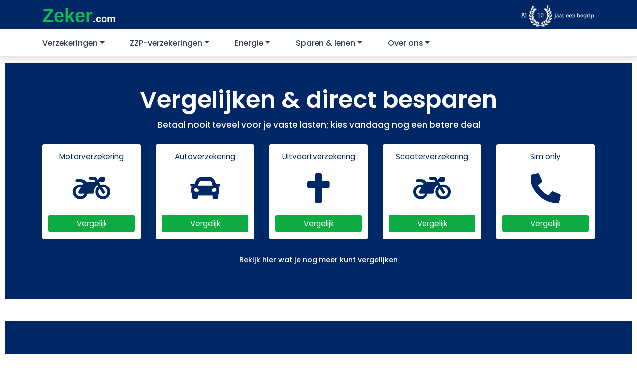

--- FILE ---
content_type: text/html; charset=UTF-8
request_url: https://zeker.com/
body_size: 22397
content:
<!DOCTYPE html>
<html lang="nl-NL">
<head lang="nl" prefix="og: http://ogp.me/ns# fb: http://ogp.me/ns/fb#">

    <meta charset="UTF-8">
    <meta name="viewport" content="width=device-width, initial-scale=1">
    <meta http-equiv="X-UA-Compatible" content="IE=edge">
    <link rel="profile" href="http://gmpg.org/xfn/11">

	<meta name='robots' content='index, follow, max-image-preview:large, max-snippet:-1, max-video-preview:-1' />

	<!-- This site is optimized with the Yoast SEO Premium plugin v20.13 (Yoast SEO v20.13) - https://yoast.com/wordpress/plugins/seo/ -->
	<title>Zeker.com | Vergelijk al je Vaste Lasten en Bespaar</title>
	<meta name="description" content="Vergelijk al je Vaste Lasten en Bespaar Honderden Euro&#039;s. Altijd Verzekerd van de Beste keus via Zeker.com." />
	<link rel="canonical" href="https://zeker.com/" />
	<meta property="og:locale" content="nl_NL" />
	<meta property="og:type" content="website" />
	<meta property="og:title" content="Homepage" />
	<meta property="og:description" content="Vergelijk al je Vaste Lasten en Bespaar Honderden Euro&#039;s. Altijd Verzekerd van de Beste keus via Zeker.com." />
	<meta property="og:url" content="https://zeker.com/" />
	<meta property="og:site_name" content="Zeker.com" />
	<meta property="article:publisher" content="https://www.facebook.com/zeker.com" />
	<meta property="article:modified_time" content="2024-03-20T22:17:00+00:00" />
	<meta property="og:image" content="https://img.zeker.com/opt/zeker/2020/08/usp1.jpg" />
	<meta name="twitter:card" content="summary_large_image" />
	<meta name="twitter:site" content="@zeker" />
	<script type="application/ld+json" class="yoast-schema-graph">{"@context":"https://schema.org","@graph":[{"@type":"WebPage","@id":"https://zeker.com/","url":"https://zeker.com/","name":"Zeker.com | Vergelijk al je Vaste Lasten en Bespaar","isPartOf":{"@id":"https://zeker.com/#website"},"primaryImageOfPage":{"@id":"https://zeker.com/#primaryimage"},"image":{"@id":"https://zeker.com/#primaryimage"},"thumbnailUrl":"https://img.zeker.com/opt/zeker/2020/08/usp1.jpg","datePublished":"2020-08-31T10:09:40+00:00","dateModified":"2024-03-20T22:17:00+00:00","description":"Vergelijk al je Vaste Lasten en Bespaar Honderden Euro's. Altijd Verzekerd van de Beste keus via Zeker.com.","breadcrumb":{"@id":"https://zeker.com/#breadcrumb"},"inLanguage":"nl-NL","potentialAction":[{"@type":"ReadAction","target":["https://zeker.com/"]}]},{"@type":"ImageObject","inLanguage":"nl-NL","@id":"https://zeker.com/#primaryimage","url":"https://img.zeker.com/opt/zeker/2020/08/usp1.jpg","contentUrl":"https://img.zeker.com/opt/zeker/2020/08/usp1.jpg"},{"@type":"WebSite","@id":"https://zeker.com/#website","url":"https://zeker.com/","name":"Zeker.com","description":"En nog een WordPress site","potentialAction":[{"@type":"SearchAction","target":{"@type":"EntryPoint","urlTemplate":"https://zeker.com/?s={search_term_string}"},"query-input":"required name=search_term_string"}],"inLanguage":"nl-NL"}]}</script>
	<!-- / Yoast SEO Premium plugin. -->


<link rel="alternate" type="application/rss+xml" title="Zeker.com &raquo; feed" href="https://zeker.com/feed/" />
<link rel="alternate" type="application/rss+xml" title="Zeker.com &raquo; reactiesfeed" href="https://zeker.com/comments/feed/" />
<script type="text/javascript">
/* <![CDATA[ */
window._wpemojiSettings = {"baseUrl":"https:\/\/s.w.org\/images\/core\/emoji\/15.0.3\/72x72\/","ext":".png","svgUrl":"https:\/\/s.w.org\/images\/core\/emoji\/15.0.3\/svg\/","svgExt":".svg","source":{"concatemoji":"https:\/\/zeker.com\/wp-includes\/js\/wp-emoji-release.min.js?ver=6.5.4"}};
/*! This file is auto-generated */
!function(i,n){var o,s,e;function c(e){try{var t={supportTests:e,timestamp:(new Date).valueOf()};sessionStorage.setItem(o,JSON.stringify(t))}catch(e){}}function p(e,t,n){e.clearRect(0,0,e.canvas.width,e.canvas.height),e.fillText(t,0,0);var t=new Uint32Array(e.getImageData(0,0,e.canvas.width,e.canvas.height).data),r=(e.clearRect(0,0,e.canvas.width,e.canvas.height),e.fillText(n,0,0),new Uint32Array(e.getImageData(0,0,e.canvas.width,e.canvas.height).data));return t.every(function(e,t){return e===r[t]})}function u(e,t,n){switch(t){case"flag":return n(e,"\ud83c\udff3\ufe0f\u200d\u26a7\ufe0f","\ud83c\udff3\ufe0f\u200b\u26a7\ufe0f")?!1:!n(e,"\ud83c\uddfa\ud83c\uddf3","\ud83c\uddfa\u200b\ud83c\uddf3")&&!n(e,"\ud83c\udff4\udb40\udc67\udb40\udc62\udb40\udc65\udb40\udc6e\udb40\udc67\udb40\udc7f","\ud83c\udff4\u200b\udb40\udc67\u200b\udb40\udc62\u200b\udb40\udc65\u200b\udb40\udc6e\u200b\udb40\udc67\u200b\udb40\udc7f");case"emoji":return!n(e,"\ud83d\udc26\u200d\u2b1b","\ud83d\udc26\u200b\u2b1b")}return!1}function f(e,t,n){var r="undefined"!=typeof WorkerGlobalScope&&self instanceof WorkerGlobalScope?new OffscreenCanvas(300,150):i.createElement("canvas"),a=r.getContext("2d",{willReadFrequently:!0}),o=(a.textBaseline="top",a.font="600 32px Arial",{});return e.forEach(function(e){o[e]=t(a,e,n)}),o}function t(e){var t=i.createElement("script");t.src=e,t.defer=!0,i.head.appendChild(t)}"undefined"!=typeof Promise&&(o="wpEmojiSettingsSupports",s=["flag","emoji"],n.supports={everything:!0,everythingExceptFlag:!0},e=new Promise(function(e){i.addEventListener("DOMContentLoaded",e,{once:!0})}),new Promise(function(t){var n=function(){try{var e=JSON.parse(sessionStorage.getItem(o));if("object"==typeof e&&"number"==typeof e.timestamp&&(new Date).valueOf()<e.timestamp+604800&&"object"==typeof e.supportTests)return e.supportTests}catch(e){}return null}();if(!n){if("undefined"!=typeof Worker&&"undefined"!=typeof OffscreenCanvas&&"undefined"!=typeof URL&&URL.createObjectURL&&"undefined"!=typeof Blob)try{var e="postMessage("+f.toString()+"("+[JSON.stringify(s),u.toString(),p.toString()].join(",")+"));",r=new Blob([e],{type:"text/javascript"}),a=new Worker(URL.createObjectURL(r),{name:"wpTestEmojiSupports"});return void(a.onmessage=function(e){c(n=e.data),a.terminate(),t(n)})}catch(e){}c(n=f(s,u,p))}t(n)}).then(function(e){for(var t in e)n.supports[t]=e[t],n.supports.everything=n.supports.everything&&n.supports[t],"flag"!==t&&(n.supports.everythingExceptFlag=n.supports.everythingExceptFlag&&n.supports[t]);n.supports.everythingExceptFlag=n.supports.everythingExceptFlag&&!n.supports.flag,n.DOMReady=!1,n.readyCallback=function(){n.DOMReady=!0}}).then(function(){return e}).then(function(){var e;n.supports.everything||(n.readyCallback(),(e=n.source||{}).concatemoji?t(e.concatemoji):e.wpemoji&&e.twemoji&&(t(e.twemoji),t(e.wpemoji)))}))}((window,document),window._wpemojiSettings);
/* ]]> */
</script>
<style id='wp-emoji-styles-inline-css' type='text/css'>

	img.wp-smiley, img.emoji {
		display: inline !important;
		border: none !important;
		box-shadow: none !important;
		height: 1em !important;
		width: 1em !important;
		margin: 0 0.07em !important;
		vertical-align: -0.1em !important;
		background: none !important;
		padding: 0 !important;
	}
</style>
<style id='classic-theme-styles-inline-css' type='text/css'>
/*! This file is auto-generated */
.wp-block-button__link{color:#fff;background-color:#32373c;border-radius:9999px;box-shadow:none;text-decoration:none;padding:calc(.667em + 2px) calc(1.333em + 2px);font-size:1.125em}.wp-block-file__button{background:#32373c;color:#fff;text-decoration:none}
</style>
<style id='global-styles-inline-css' type='text/css'>
body{--wp--preset--color--black: #000000;--wp--preset--color--cyan-bluish-gray: #abb8c3;--wp--preset--color--white: #ffffff;--wp--preset--color--pale-pink: #f78da7;--wp--preset--color--vivid-red: #cf2e2e;--wp--preset--color--luminous-vivid-orange: #ff6900;--wp--preset--color--luminous-vivid-amber: #fcb900;--wp--preset--color--light-green-cyan: #7bdcb5;--wp--preset--color--vivid-green-cyan: #00d084;--wp--preset--color--pale-cyan-blue: #8ed1fc;--wp--preset--color--vivid-cyan-blue: #0693e3;--wp--preset--color--vivid-purple: #9b51e0;--wp--preset--gradient--vivid-cyan-blue-to-vivid-purple: linear-gradient(135deg,rgba(6,147,227,1) 0%,rgb(155,81,224) 100%);--wp--preset--gradient--light-green-cyan-to-vivid-green-cyan: linear-gradient(135deg,rgb(122,220,180) 0%,rgb(0,208,130) 100%);--wp--preset--gradient--luminous-vivid-amber-to-luminous-vivid-orange: linear-gradient(135deg,rgba(252,185,0,1) 0%,rgba(255,105,0,1) 100%);--wp--preset--gradient--luminous-vivid-orange-to-vivid-red: linear-gradient(135deg,rgba(255,105,0,1) 0%,rgb(207,46,46) 100%);--wp--preset--gradient--very-light-gray-to-cyan-bluish-gray: linear-gradient(135deg,rgb(238,238,238) 0%,rgb(169,184,195) 100%);--wp--preset--gradient--cool-to-warm-spectrum: linear-gradient(135deg,rgb(74,234,220) 0%,rgb(151,120,209) 20%,rgb(207,42,186) 40%,rgb(238,44,130) 60%,rgb(251,105,98) 80%,rgb(254,248,76) 100%);--wp--preset--gradient--blush-light-purple: linear-gradient(135deg,rgb(255,206,236) 0%,rgb(152,150,240) 100%);--wp--preset--gradient--blush-bordeaux: linear-gradient(135deg,rgb(254,205,165) 0%,rgb(254,45,45) 50%,rgb(107,0,62) 100%);--wp--preset--gradient--luminous-dusk: linear-gradient(135deg,rgb(255,203,112) 0%,rgb(199,81,192) 50%,rgb(65,88,208) 100%);--wp--preset--gradient--pale-ocean: linear-gradient(135deg,rgb(255,245,203) 0%,rgb(182,227,212) 50%,rgb(51,167,181) 100%);--wp--preset--gradient--electric-grass: linear-gradient(135deg,rgb(202,248,128) 0%,rgb(113,206,126) 100%);--wp--preset--gradient--midnight: linear-gradient(135deg,rgb(2,3,129) 0%,rgb(40,116,252) 100%);--wp--preset--font-size--small: 13px;--wp--preset--font-size--medium: 20px;--wp--preset--font-size--large: 36px;--wp--preset--font-size--x-large: 42px;--wp--preset--spacing--20: 0.44rem;--wp--preset--spacing--30: 0.67rem;--wp--preset--spacing--40: 1rem;--wp--preset--spacing--50: 1.5rem;--wp--preset--spacing--60: 2.25rem;--wp--preset--spacing--70: 3.38rem;--wp--preset--spacing--80: 5.06rem;--wp--preset--shadow--natural: 6px 6px 9px rgba(0, 0, 0, 0.2);--wp--preset--shadow--deep: 12px 12px 50px rgba(0, 0, 0, 0.4);--wp--preset--shadow--sharp: 6px 6px 0px rgba(0, 0, 0, 0.2);--wp--preset--shadow--outlined: 6px 6px 0px -3px rgba(255, 255, 255, 1), 6px 6px rgba(0, 0, 0, 1);--wp--preset--shadow--crisp: 6px 6px 0px rgba(0, 0, 0, 1);}:where(.is-layout-flex){gap: 0.5em;}:where(.is-layout-grid){gap: 0.5em;}body .is-layout-flex{display: flex;}body .is-layout-flex{flex-wrap: wrap;align-items: center;}body .is-layout-flex > *{margin: 0;}body .is-layout-grid{display: grid;}body .is-layout-grid > *{margin: 0;}:where(.wp-block-columns.is-layout-flex){gap: 2em;}:where(.wp-block-columns.is-layout-grid){gap: 2em;}:where(.wp-block-post-template.is-layout-flex){gap: 1.25em;}:where(.wp-block-post-template.is-layout-grid){gap: 1.25em;}.has-black-color{color: var(--wp--preset--color--black) !important;}.has-cyan-bluish-gray-color{color: var(--wp--preset--color--cyan-bluish-gray) !important;}.has-white-color{color: var(--wp--preset--color--white) !important;}.has-pale-pink-color{color: var(--wp--preset--color--pale-pink) !important;}.has-vivid-red-color{color: var(--wp--preset--color--vivid-red) !important;}.has-luminous-vivid-orange-color{color: var(--wp--preset--color--luminous-vivid-orange) !important;}.has-luminous-vivid-amber-color{color: var(--wp--preset--color--luminous-vivid-amber) !important;}.has-light-green-cyan-color{color: var(--wp--preset--color--light-green-cyan) !important;}.has-vivid-green-cyan-color{color: var(--wp--preset--color--vivid-green-cyan) !important;}.has-pale-cyan-blue-color{color: var(--wp--preset--color--pale-cyan-blue) !important;}.has-vivid-cyan-blue-color{color: var(--wp--preset--color--vivid-cyan-blue) !important;}.has-vivid-purple-color{color: var(--wp--preset--color--vivid-purple) !important;}.has-black-background-color{background-color: var(--wp--preset--color--black) !important;}.has-cyan-bluish-gray-background-color{background-color: var(--wp--preset--color--cyan-bluish-gray) !important;}.has-white-background-color{background-color: var(--wp--preset--color--white) !important;}.has-pale-pink-background-color{background-color: var(--wp--preset--color--pale-pink) !important;}.has-vivid-red-background-color{background-color: var(--wp--preset--color--vivid-red) !important;}.has-luminous-vivid-orange-background-color{background-color: var(--wp--preset--color--luminous-vivid-orange) !important;}.has-luminous-vivid-amber-background-color{background-color: var(--wp--preset--color--luminous-vivid-amber) !important;}.has-light-green-cyan-background-color{background-color: var(--wp--preset--color--light-green-cyan) !important;}.has-vivid-green-cyan-background-color{background-color: var(--wp--preset--color--vivid-green-cyan) !important;}.has-pale-cyan-blue-background-color{background-color: var(--wp--preset--color--pale-cyan-blue) !important;}.has-vivid-cyan-blue-background-color{background-color: var(--wp--preset--color--vivid-cyan-blue) !important;}.has-vivid-purple-background-color{background-color: var(--wp--preset--color--vivid-purple) !important;}.has-black-border-color{border-color: var(--wp--preset--color--black) !important;}.has-cyan-bluish-gray-border-color{border-color: var(--wp--preset--color--cyan-bluish-gray) !important;}.has-white-border-color{border-color: var(--wp--preset--color--white) !important;}.has-pale-pink-border-color{border-color: var(--wp--preset--color--pale-pink) !important;}.has-vivid-red-border-color{border-color: var(--wp--preset--color--vivid-red) !important;}.has-luminous-vivid-orange-border-color{border-color: var(--wp--preset--color--luminous-vivid-orange) !important;}.has-luminous-vivid-amber-border-color{border-color: var(--wp--preset--color--luminous-vivid-amber) !important;}.has-light-green-cyan-border-color{border-color: var(--wp--preset--color--light-green-cyan) !important;}.has-vivid-green-cyan-border-color{border-color: var(--wp--preset--color--vivid-green-cyan) !important;}.has-pale-cyan-blue-border-color{border-color: var(--wp--preset--color--pale-cyan-blue) !important;}.has-vivid-cyan-blue-border-color{border-color: var(--wp--preset--color--vivid-cyan-blue) !important;}.has-vivid-purple-border-color{border-color: var(--wp--preset--color--vivid-purple) !important;}.has-vivid-cyan-blue-to-vivid-purple-gradient-background{background: var(--wp--preset--gradient--vivid-cyan-blue-to-vivid-purple) !important;}.has-light-green-cyan-to-vivid-green-cyan-gradient-background{background: var(--wp--preset--gradient--light-green-cyan-to-vivid-green-cyan) !important;}.has-luminous-vivid-amber-to-luminous-vivid-orange-gradient-background{background: var(--wp--preset--gradient--luminous-vivid-amber-to-luminous-vivid-orange) !important;}.has-luminous-vivid-orange-to-vivid-red-gradient-background{background: var(--wp--preset--gradient--luminous-vivid-orange-to-vivid-red) !important;}.has-very-light-gray-to-cyan-bluish-gray-gradient-background{background: var(--wp--preset--gradient--very-light-gray-to-cyan-bluish-gray) !important;}.has-cool-to-warm-spectrum-gradient-background{background: var(--wp--preset--gradient--cool-to-warm-spectrum) !important;}.has-blush-light-purple-gradient-background{background: var(--wp--preset--gradient--blush-light-purple) !important;}.has-blush-bordeaux-gradient-background{background: var(--wp--preset--gradient--blush-bordeaux) !important;}.has-luminous-dusk-gradient-background{background: var(--wp--preset--gradient--luminous-dusk) !important;}.has-pale-ocean-gradient-background{background: var(--wp--preset--gradient--pale-ocean) !important;}.has-electric-grass-gradient-background{background: var(--wp--preset--gradient--electric-grass) !important;}.has-midnight-gradient-background{background: var(--wp--preset--gradient--midnight) !important;}.has-small-font-size{font-size: var(--wp--preset--font-size--small) !important;}.has-medium-font-size{font-size: var(--wp--preset--font-size--medium) !important;}.has-large-font-size{font-size: var(--wp--preset--font-size--large) !important;}.has-x-large-font-size{font-size: var(--wp--preset--font-size--x-large) !important;}
.wp-block-navigation a:where(:not(.wp-element-button)){color: inherit;}
:where(.wp-block-post-template.is-layout-flex){gap: 1.25em;}:where(.wp-block-post-template.is-layout-grid){gap: 1.25em;}
:where(.wp-block-columns.is-layout-flex){gap: 2em;}:where(.wp-block-columns.is-layout-grid){gap: 2em;}
.wp-block-pullquote{font-size: 1.5em;line-height: 1.6;}
</style>
<link rel='stylesheet' id='mailcamp-css' href='https://zeker.com/app/plugins/mailcamp/public/css/mailcamp-public.css?ver=1.6.1' type='text/css' media='all' />
<link rel='stylesheet' id='wp-bootstrap-starter-bootstrap-css-css' href='https://zeker.com/app/themes/zekercom/inc/assets/css/bootstrap.min.css?ver=6.5.4' type='text/css' media='all' />
<link rel='stylesheet' id='wp-bootstrap-starter-style-css' href='https://zeker.com/app/themes/zekercom/style.css?ver=6.5.4' type='text/css' media='all' />
<link rel='stylesheet' id='tablepress-default-css' href='https://zeker.com/app/plugins/tablepress/css/build/default.css?ver=2.3.2' type='text/css' media='all' />
<link rel='stylesheet' id='elementor-icons-css' href='https://zeker.com/app/plugins/elementor/assets/lib/eicons/css/elementor-icons.min.css?ver=5.30.0' type='text/css' media='all' />
<link rel='stylesheet' id='elementor-frontend-css' href='https://zeker.com/app/plugins/elementor/assets/css/frontend.min.css?ver=3.22.1' type='text/css' media='all' />
<style id='elementor-frontend-inline-css' type='text/css'>
.elementor-kit-7{--e-global-color-primary:#002867;--e-global-color-secondary:#54595F;--e-global-color-text:#00112C;--e-global-color-accent:#61CE70;--e-global-color-8a0ec56:#EFEFEF;--e-global-color-3a8a220:#F6F8FB;--e-global-color-72c38cf:#090909;--e-global-typography-primary-font-family:"Poppins";--e-global-typography-primary-font-weight:600;--e-global-typography-3390f56-font-family:"Poppins";--e-global-typography-3390f56-font-size:2rem;--e-global-typography-3390f56-font-weight:600;--e-global-typography-a3ff7a9-font-family:"Poppins";--e-global-typography-a3ff7a9-font-size:1.5rem;--e-global-typography-a3ff7a9-font-weight:600;font-family:"Poppins", Sans-serif;font-size:0.9375rem;font-weight:400;}.elementor-kit-7 a{color:#0CAC43;}.elementor-kit-7 a:hover{color:#076427;text-decoration:underline;}.elementor-kit-7 h1{font-family:"Poppins", Sans-serif;font-size:48px;font-weight:600;}.elementor-kit-7 h2{font-size:1.875rem;font-weight:600;}.elementor-kit-7 h3{font-size:26px;font-weight:600;}.elementor-kit-7 h4{font-weight:600;}.elementor-section.elementor-section-boxed > .elementor-container{max-width:1140px;}.e-con{--container-max-width:1140px;}.elementor-widget:not(:last-child){margin-block-end:20px;}.elementor-element{--widgets-spacing:20px 20px;}{}h1.entry-title{display:var(--page-title-display);}.elementor-kit-7 e-page-transition{background-color:#FFBC7D;}@media(max-width:1024px){.elementor-kit-7{font-size:0.9375rem;}.elementor-kit-7 h1{font-size:2.34375rem;}.elementor-kit-7 h2{font-size:1.875rem;}.elementor-section.elementor-section-boxed > .elementor-container{max-width:1024px;}.e-con{--container-max-width:1024px;}}@media(max-width:767px){.elementor-kit-7{--e-global-typography-3390f56-font-size:20px;}.elementor-kit-7 h1{font-size:28px;}.elementor-kit-7 h2{font-size:22px;}.elementor-kit-7 h3{font-size:18px;}.elementor-kit-7 h4{font-size:16px;}.elementor-section.elementor-section-boxed > .elementor-container{max-width:767px;}.e-con{--container-max-width:767px;}}/* Start custom CSS *//* Verberg de originele tekst */
#footer-widget .col-12.col-md-3:first-child p:first-of-type {
    display: none;
}

/* Voeg nieuwe tekst en styling toe */
#footer-widget .col-12.col-md-3:first-child .navbar-brand:after {
    content: "Papendorpseweg 99 3528 BJ Utrecht KvK nummer 95226095";
    white-space: pre-line;
    display: block;
    margin-top: 10px;
    
    /* INGEVOEGDE WIJZIGINGEN */
    color: #EFEFEF; /* <-- Verander naar de gewenste kleur (bv. #000000 voor zwart) */
    font-size: 12px; /* <-- Verander naar de gewenste grootte (bv. 1rem, 16px) */
    
    font-family: "Poppins", sans-serif;
    font-weight: 300;
}

/* Maak de originele inhoud van .site-info volledig onzichtbaar */
.site-info {
  visibility: hidden;
  position: relative; /* Noodzakelijk voor de positionering van de nieuwe tekst */
}

/* Plaats de nieuwe tekst en maak deze wél zichtbaar */
.site-info::before {
  content: "© 2010 - 2025 Zeker B.V.";
  visibility: visible;
  position: absolute; /* Positioneer de tekst precies waar het origineel stond */
  left: 0;
  top: 0;
}/* End custom CSS */
.elementor-17 .elementor-element.elementor-element-8bc3e5a:not(.elementor-motion-effects-element-type-background), .elementor-17 .elementor-element.elementor-element-8bc3e5a > .elementor-motion-effects-container > .elementor-motion-effects-layer{background-color:var( --e-global-color-3a8a220 );}.elementor-17 .elementor-element.elementor-element-8bc3e5a{transition:background 0.3s, border 0.3s, border-radius 0.3s, box-shadow 0.3s;}.elementor-17 .elementor-element.elementor-element-8bc3e5a > .elementor-background-overlay{transition:background 0.3s, border-radius 0.3s, opacity 0.3s;}.elementor-17 .elementor-element.elementor-element-abb2419 > .elementor-element-populated{padding:40px 40px 20px 0px;}.elementor-17 .elementor-element.elementor-global-73 .elementor-heading-title{font-family:"Poppins", Sans-serif;font-size:2rem;font-weight:600;}.elementor-17 .elementor-element.elementor-element-903f836 > .elementor-element-populated{margin:0px 0px 0px 0px;--e-column-margin-right:0px;--e-column-margin-left:0px;padding:0px 0px 0px 0px;}.elementor-17 .elementor-element.elementor-element-013857a:not(.elementor-motion-effects-element-type-background), .elementor-17 .elementor-element.elementor-element-013857a > .elementor-motion-effects-container > .elementor-motion-effects-layer{background-color:var( --e-global-color-3a8a220 );}.elementor-17 .elementor-element.elementor-element-013857a{transition:background 0.3s, border 0.3s, border-radius 0.3s, box-shadow 0.3s;padding:20px 0px 20px 0px;}.elementor-17 .elementor-element.elementor-element-013857a > .elementor-background-overlay{transition:background 0.3s, border-radius 0.3s, opacity 0.3s;}.elementor-17 .elementor-element.elementor-element-55de0c2 .elementor-tab-title, .elementor-17 .elementor-element.elementor-element-55de0c2 .elementor-tab-title:before, .elementor-17 .elementor-element.elementor-element-55de0c2 .elementor-tab-title:after, .elementor-17 .elementor-element.elementor-element-55de0c2 .elementor-tab-content, .elementor-17 .elementor-element.elementor-element-55de0c2 .elementor-tabs-content-wrapper{border-width:2px;}.elementor-17 .elementor-element.elementor-element-55de0c2 .elementor-tab-title, .elementor-17 .elementor-element.elementor-element-55de0c2 .elementor-tab-title a{color:var( --e-global-color-accent );}.elementor-17 .elementor-element.elementor-element-55de0c2 .elementor-tab-title.elementor-active,
					 .elementor-17 .elementor-element.elementor-element-55de0c2 .elementor-tab-title.elementor-active a{color:var( --e-global-color-accent );}.elementor-17 .elementor-element.elementor-element-150c784{margin-top:0px;margin-bottom:0px;padding:0px 0px 0px 0px;}.elementor-17 .elementor-element.elementor-element-d850f46 > .elementor-element-populated{margin:0px 0px 0px 0px;--e-column-margin-right:0px;--e-column-margin-left:0px;padding:0px 0px 0px 0px;}.elementor-17 .elementor-element.elementor-element-cde6ce2 .elementor-tab-title, .elementor-17 .elementor-element.elementor-element-cde6ce2 .elementor-tab-title:before, .elementor-17 .elementor-element.elementor-element-cde6ce2 .elementor-tab-title:after, .elementor-17 .elementor-element.elementor-element-cde6ce2 .elementor-tab-content, .elementor-17 .elementor-element.elementor-element-cde6ce2 .elementor-tabs-content-wrapper{border-width:1px;}.elementor-17 .elementor-element.elementor-element-cde6ce2 > .elementor-widget-container{padding:30px 0px 30px 0px;}.elementor-17 .elementor-element.elementor-element-9a0e812:not(.elementor-motion-effects-element-type-background), .elementor-17 .elementor-element.elementor-element-9a0e812 > .elementor-motion-effects-container > .elementor-motion-effects-layer{background-color:var( --e-global-color-8a0ec56 );}.elementor-17 .elementor-element.elementor-element-9a0e812{transition:background 0.3s, border 0.3s, border-radius 0.3s, box-shadow 0.3s;padding:0px 0px 050px 0px;}.elementor-17 .elementor-element.elementor-element-9a0e812 > .elementor-background-overlay{transition:background 0.3s, border-radius 0.3s, opacity 0.3s;}.elementor-17 .elementor-element.elementor-element-5feb60c:not(.elementor-motion-effects-element-type-background), .elementor-17 .elementor-element.elementor-element-5feb60c > .elementor-motion-effects-container > .elementor-motion-effects-layer{background-color:var( --e-global-color-primary );}.elementor-17 .elementor-element.elementor-element-5feb60c{transition:background 0.3s, border 0.3s, border-radius 0.3s, box-shadow 0.3s;padding:20px 0px 20px 0px;}.elementor-17 .elementor-element.elementor-element-5feb60c > .elementor-background-overlay{transition:background 0.3s, border-radius 0.3s, opacity 0.3s;}.elementor-17 .elementor-element.elementor-element-e7ec7f7{padding:20px 0px 0px 0px;}.elementor-17 .elementor-element.elementor-element-54d76ad{text-align:center;}.elementor-17 .elementor-element.elementor-element-f73466f{padding:0px 0px 50px 0px;}.elementor-17 .elementor-element.elementor-element-0854665{text-align:center;}.elementor-17 .elementor-element.elementor-element-b6b6333{text-align:center;}.elementor-17 .elementor-element.elementor-element-c5e9737:not(.elementor-motion-effects-element-type-background), .elementor-17 .elementor-element.elementor-element-c5e9737 > .elementor-motion-effects-container > .elementor-motion-effects-layer{background-color:var( --e-global-color-8a0ec56 );}.elementor-17 .elementor-element.elementor-element-c5e9737{transition:background 0.3s, border 0.3s, border-radius 0.3s, box-shadow 0.3s;padding:20px 0px 0px 0px;}.elementor-17 .elementor-element.elementor-element-c5e9737 > .elementor-background-overlay{transition:background 0.3s, border-radius 0.3s, opacity 0.3s;}.elementor-17 .elementor-element.elementor-element-3318031{text-align:center;}.elementor-17 .elementor-element.elementor-element-641b4d9:not(.elementor-motion-effects-element-type-background), .elementor-17 .elementor-element.elementor-element-641b4d9 > .elementor-motion-effects-container > .elementor-motion-effects-layer{background-color:var( --e-global-color-8a0ec56 );}.elementor-17 .elementor-element.elementor-element-641b4d9{transition:background 0.3s, border 0.3s, border-radius 0.3s, box-shadow 0.3s;}.elementor-17 .elementor-element.elementor-element-641b4d9 > .elementor-background-overlay{transition:background 0.3s, border-radius 0.3s, opacity 0.3s;}.elementor-17 .elementor-element.elementor-element-04243a6 > .elementor-container{max-width:500px;}.elementor-17 .elementor-element.elementor-element-04243a6:not(.elementor-motion-effects-element-type-background), .elementor-17 .elementor-element.elementor-element-04243a6 > .elementor-motion-effects-container > .elementor-motion-effects-layer{background-color:var( --e-global-color-8a0ec56 );}.elementor-17 .elementor-element.elementor-element-04243a6{transition:background 0.3s, border 0.3s, border-radius 0.3s, box-shadow 0.3s;padding:0px 0px 15px 0180px;}.elementor-17 .elementor-element.elementor-element-04243a6 > .elementor-background-overlay{transition:background 0.3s, border-radius 0.3s, opacity 0.3s;}.elementor-17 .elementor-element.elementor-element-cb3f357{--icon-box-icon-margin:15px;}.elementor-17 .elementor-element.elementor-element-cb3f357.elementor-view-stacked .elementor-icon{background-color:var( --e-global-color-accent );}.elementor-17 .elementor-element.elementor-element-cb3f357.elementor-view-framed .elementor-icon, .elementor-17 .elementor-element.elementor-element-cb3f357.elementor-view-default .elementor-icon{fill:var( --e-global-color-accent );color:var( --e-global-color-accent );border-color:var( --e-global-color-accent );}@media(min-width:768px){.elementor-17 .elementor-element.elementor-element-8388fb9{width:100%;}.elementor-17 .elementor-element.elementor-element-abb2419{width:50%;}.elementor-17 .elementor-element.elementor-element-903f836{width:49.956%;}}@media(max-width:1024px){.elementor-17 .elementor-element.elementor-element-abb2419 > .elementor-element-populated{padding:15px 15px 15px 15px;}}@media(max-width:767px){.elementor-17 .elementor-element.elementor-element-abb2419 > .elementor-element-populated{padding:0px 0px 0px 0px;}.elementor-17 .elementor-element.elementor-global-73 .elementor-heading-title{font-size:20px;}.elementor-17 .elementor-element.elementor-global-73 > .elementor-widget-container{padding:20px 20px 0px 20px;}.elementor-17 .elementor-element.elementor-global-76 > .elementor-widget-container{padding:0px 20px 0px 20px;}.elementor-17 .elementor-element.elementor-element-7609074 > .elementor-widget-container{padding:20px 0px 0px 0px;}.elementor-17 .elementor-element.elementor-element-cb3f357{--icon-box-icon-margin:0px;}}/* Start custom CSS for ucaddon_voorpagina_blokken, class: .elementor-element-e92f8b9 */.elementor-17 .elementor-element.elementor-element-e92f8b9 {
    font-weight: 500 !important;
}/* End custom CSS */
</style>
<link rel='stylesheet' id='swiper-css' href='https://zeker.com/app/plugins/elementor/assets/lib/swiper/v8/css/swiper.min.css?ver=8.4.5' type='text/css' media='all' />
<link rel='stylesheet' id='ElementorFAQSchema-css' href='https://zeker.com/app/plugins/faq-schema-for-elementor/assets/css/elementor-faq-schema.css?ver=6.5.4' type='text/css' media='all' />
<link rel='stylesheet' id='elementor-pro-css' href='https://zeker.com/app/plugins/elementor-pro/assets/css/frontend.min.css?ver=3.22.0' type='text/css' media='all' />
<link rel='stylesheet' id='google-fonts-1-css' href='https://fonts.googleapis.com/css?family=Poppins%3A100%2C100italic%2C200%2C200italic%2C300%2C300italic%2C400%2C400italic%2C500%2C500italic%2C600%2C600italic%2C700%2C700italic%2C800%2C800italic%2C900%2C900italic&#038;display=swap&#038;ver=6.5.4' type='text/css' media='all' />
<link rel='stylesheet' id='elementor-icons-shared-0-css' href='https://zeker.com/app/plugins/elementor/assets/lib/font-awesome/css/fontawesome.min.css?ver=5.15.3' type='text/css' media='all' />
<link rel='stylesheet' id='elementor-icons-fa-solid-css' href='https://zeker.com/app/plugins/elementor/assets/lib/font-awesome/css/solid.min.css?ver=5.15.3' type='text/css' media='all' />
<link rel="preconnect" href="https://fonts.gstatic.com/" crossorigin><script type="text/javascript" src="https://zeker.com/wp-includes/js/jquery/jquery.min.js?ver=3.7.1" id="jquery-core-js"></script>
<script type="text/javascript" src="https://zeker.com/wp-includes/js/jquery/jquery-migrate.min.js?ver=3.4.1" id="jquery-migrate-js"></script>
<script type="text/javascript" src="https://zeker.com/app/plugins/mailcamp/public/js/mailcamp-public.js?ver=1.6.1" id="mailcamp-js"></script>
<!--[if lt IE 9]>
<script type="text/javascript" src="https://zeker.com/app/themes/zekercom/inc/assets/js/html5.js?ver=3.7.0" id="html5hiv-js"></script>
<![endif]-->
<link rel="https://api.w.org/" href="https://zeker.com/wp-json/" /><link rel="alternate" type="application/json" href="https://zeker.com/wp-json/wp/v2/pages/17" /><link rel="EditURI" type="application/rsd+xml" title="RSD" href="https://zeker.com/xmlrpc.php?rsd" />
<meta name="generator" content="WordPress 6.5.4" />
<link rel='shortlink' href='https://zeker.com/' />
<link rel="alternate" type="application/json+oembed" href="https://zeker.com/wp-json/oembed/1.0/embed?url=https%3A%2F%2Fzeker.com%2F" />
<link rel="alternate" type="text/xml+oembed" href="https://zeker.com/wp-json/oembed/1.0/embed?url=https%3A%2F%2Fzeker.com%2F&#038;format=xml" />
	<script type="text/javascript">
		var ajax_url = 'https://zeker.com/wp-admin/admin-ajax.php';
		var ajax_nonce = '7634646a52';
	</script>

    <!-- Google Tag Manager -->
    <script>(function(w,d,s,l,i){w[l]=w[l]||[];w[l].push({'gtm.start':
                new Date().getTime(),event:'gtm.js'});var f=d.getElementsByTagName(s)[0],
            j=d.createElement(s),dl=l!='dataLayer'?'&l='+l:'';j.async=true;j.src=
            'https://www.googletagmanager.com/gtm.js?id='+i+dl;f.parentNode.insertBefore(j,f);
        })(window,document,'script','dataLayer','GTM-PSF5HRD');</script>
    <!-- End Google Tag Manager -->

    <script defer data-domain="zeker.com" src="https://plausible.io/js/plausible.js"></script>
    <script type="text/javascript" src="https://track.adform.net/serving/scripts/trackpoint/"></script>

    <link rel="pingback" href="https://zeker.com/xmlrpc.php">    <style type="text/css">
        #page-sub-header { background: #fff; }
    </style>
    <meta name="generator" content="Elementor 3.22.1; features: e_optimized_assets_loading, additional_custom_breakpoints; settings: css_print_method-internal, google_font-enabled, font_display-swap">
<style type="text/css">.recentcomments a{display:inline !important;padding:0 !important;margin:0 !important;}</style>
</head>

<body class="home page-template page-template-template-cssblokken page-template-template-cssblokken-php page page-id-17 elementor-default elementor-kit-7 elementor-page elementor-page-17 elementor-page-5367 elementor-page-2392">

<!-- Google Tag Manager (noscript) -->
<noscript><iframe src="https://www.googletagmanager.com/ns.html?id=GTM-PSF5HRD"
                  height="0" width="0" style="display:none;visibility:hidden"></iframe></noscript>
<!-- End Google Tag Manager (noscript) -->

<div id="page" class="site">
	<a class="skip-link screen-reader-text" href="#content">Skip to content</a>
	<header id="masthead" class="site-header navbar-static-top navbar-light" role="banner">
        <div class="container">
             <div class="navbar navbar-expand-xl p-0">
	            <a href="https://zeker.com" class="navbar-brand">
	                <span class="text-logo zeker-logo">Zeker</span>
	                <span class="text-light-shade zeker-logo-com">.com</span>
                </a>
	            <div class="_10jaar">
					<span id="toptel"></span>
		            <img src="https://zeker.com/app/uploads/2020/08/zeker_10_jaar.png" alt="Al 10 jaar" />
	            </div>
            </div>
	        <button class="navbar-toggler" type="button" data-toggle="collapse" data-target="#main-nav" aria-controls="" aria-expanded="false" aria-label="Toggle navigation">
		        <span class="navbar-toggler-icon">
			        <svg xmlns="http://www.w3.org/2000/svg" width="1.1em" height="1.1em" viewBox="0 0 448 512">
                        <path d="M0 96C0 78.3 14.3 64 32 64H416c17.7 0 32 14.3 32 32s-14.3 32-32 32H32C14.3 128 0 113.7 0 96zM0 256c0-17.7 14.3-32 32-32H416c17.7 0 32 14.3 32 32s-14.3 32-32 32H32c-17.7 0-32-14.3-32-32zM448 416c0 17.7-14.3 32-32 32H32c-17.7 0-32-14.3-32-32s14.3-32 32-32H416c17.7 0 32 14.3 32 32z" fill="white" />
                    </svg>
		        </span>
	        </button>
        </div>
	    <div id="mainmenu" class="site-header navbar-static-top navbar-light" role="banner">
	        <div class="container plr0">
	            <nav class="navbar navbar-expand-lg p-0">
	                <div id="main-nav" class="collapse navbar-collapse"><ul id="menu-hoofdmenu" class="navbar-nav"><li itemscope="itemscope" itemtype="https://www.schema.org/SiteNavigationElement" id="menu-item-140" class="menu-item menu-item-type-custom menu-item-object-custom menu-item-has-children dropdown bigdropdown menu-item-140 nav-item"><a title="Verzekeringen" href="https://zeker.com/verzekeringen/" data-toggle="dropdown" aria-haspopup="true" aria-expanded="false" class="dropdown-toggle nav-link" id="menu-item-dropdown-140">Verzekeringen</a>
<ul class="dropdown-menu" aria-labelledby="menu-item-dropdown-140" role="menu">
	<li itemscope="itemscope" itemtype="https://www.schema.org/SiteNavigationElement" id="menu-item-354" class="menu-item menu-item-type-post_type menu-item-object-verzekeringen menu-item-354 nav-item"><a title="Aansprakelijkheidsverzekering" href="https://zeker.com/verzekeringen/aansprakelijkheidsverzekering/" class="dropdown-item">Aansprakelijkheidsverzekering</a></li>
	<li itemscope="itemscope" itemtype="https://www.schema.org/SiteNavigationElement" id="menu-item-1019" class="menu-item menu-item-type-post_type menu-item-object-verzekeringen menu-item-1019 nav-item"><a title="Annuleringsverzekering" href="https://zeker.com/verzekeringen/annuleringsverzekering/" class="dropdown-item">Annuleringsverzekering</a></li>
	<li itemscope="itemscope" itemtype="https://www.schema.org/SiteNavigationElement" id="menu-item-1009" class="menu-item menu-item-type-post_type menu-item-object-verzekeringen menu-item-1009 nav-item"><a title="Arbeidsongeschiktheidsverzekering" href="https://zeker.com/verzekeringen/aov/" class="dropdown-item">Arbeidsongeschiktheidsverzekering</a></li>
	<li itemscope="itemscope" itemtype="https://www.schema.org/SiteNavigationElement" id="menu-item-985" class="menu-item menu-item-type-post_type menu-item-object-verzekeringen menu-item-985 nav-item"><a title="Autoverzekering" href="https://zeker.com/verzekeringen/autoverzekering/" class="dropdown-item">Autoverzekering</a></li>
	<li itemscope="itemscope" itemtype="https://www.schema.org/SiteNavigationElement" id="menu-item-1047" class="menu-item menu-item-type-post_type menu-item-object-verzekeringen menu-item-1047 nav-item"><a title="Begrafenisverzekering" href="https://zeker.com/verzekeringen/begrafenisverzekering/" class="dropdown-item">Begrafenisverzekering</a></li>
	<li itemscope="itemscope" itemtype="https://www.schema.org/SiteNavigationElement" id="menu-item-1650" class="menu-item menu-item-type-post_type menu-item-object-verzekeringen menu-item-1650 nav-item"><a title="Bootverzekering" href="https://zeker.com/verzekeringen/bootverzekering/" class="dropdown-item">Bootverzekering</a></li>
	<li itemscope="itemscope" itemtype="https://www.schema.org/SiteNavigationElement" id="menu-item-10490" class="menu-item menu-item-type-post_type menu-item-object-verzekeringen menu-item-10490 nav-item"><a title="Bromfietsverzekering" href="https://zeker.com/verzekeringen/bromfietsverzekering/" class="dropdown-item">Bromfietsverzekering</a></li>
	<li itemscope="itemscope" itemtype="https://www.schema.org/SiteNavigationElement" id="menu-item-10463" class="menu-item menu-item-type-post_type menu-item-object-verzekeringen menu-item-10463 nav-item"><a title="Brommerverzekering" href="https://zeker.com/verzekeringen/brommerverzekering/" class="dropdown-item">Brommerverzekering</a></li>
	<li itemscope="itemscope" itemtype="https://www.schema.org/SiteNavigationElement" id="menu-item-11200" class="menu-item menu-item-type-post_type menu-item-object-verzekeringen menu-item-11200 nav-item"><a title="Camperverzekering" href="https://zeker.com/verzekeringen/camperverzekering/" class="dropdown-item">Camperverzekering</a></li>
	<li itemscope="itemscope" itemtype="https://www.schema.org/SiteNavigationElement" id="menu-item-1663" class="menu-item menu-item-type-post_type menu-item-object-verzekeringen menu-item-1663 nav-item"><a title="Caravanverzekering" href="https://zeker.com/verzekeringen/caravanverzekering/" class="dropdown-item">Caravanverzekering</a></li>
	<li itemscope="itemscope" itemtype="https://www.schema.org/SiteNavigationElement" id="menu-item-8747" class="menu-item menu-item-type-post_type menu-item-object-verzekeringen menu-item-8747 nav-item"><a title="Crematieverzekering" href="https://zeker.com/verzekeringen/crematieverzekering/" class="dropdown-item">Crematieverzekering</a></li>
	<li itemscope="itemscope" itemtype="https://www.schema.org/SiteNavigationElement" id="menu-item-1668" class="menu-item menu-item-type-post_type menu-item-object-verzekeringen menu-item-1668 nav-item"><a title="Dierenverzekering" href="https://zeker.com/verzekeringen/dierenverzekering/" class="dropdown-item">Dierenverzekering</a></li>
	<li itemscope="itemscope" itemtype="https://www.schema.org/SiteNavigationElement" id="menu-item-1675" class="menu-item menu-item-type-post_type menu-item-object-verzekeringen menu-item-1675 nav-item"><a title="Fietsverzekering" href="https://zeker.com/verzekeringen/fietsverzekering/" class="dropdown-item">Fietsverzekering</a></li>
	<li itemscope="itemscope" itemtype="https://www.schema.org/SiteNavigationElement" id="menu-item-1793" class="menu-item menu-item-type-post_type menu-item-object-verzekeringen menu-item-1793 nav-item"><a title="Hondenverzekering" href="https://zeker.com/verzekeringen/dierenverzekering/hondenverzekering/" class="dropdown-item">Hondenverzekering</a></li>
	<li itemscope="itemscope" itemtype="https://www.schema.org/SiteNavigationElement" id="menu-item-1681" class="menu-item menu-item-type-post_type menu-item-object-verzekeringen menu-item-1681 nav-item"><a title="Inboedelverzekering" href="https://zeker.com/verzekeringen/inboedelverzekering/" class="dropdown-item">Inboedelverzekering</a></li>
	<li itemscope="itemscope" itemtype="https://www.schema.org/SiteNavigationElement" id="menu-item-1690" class="menu-item menu-item-type-post_type menu-item-object-verzekeringen menu-item-1690 nav-item"><a title="Kapitaalverzekering" href="https://zeker.com/verzekeringen/kapitaalverzekering/" class="dropdown-item">Kapitaalverzekering</a></li>
	<li itemscope="itemscope" itemtype="https://www.schema.org/SiteNavigationElement" id="menu-item-1803" class="menu-item menu-item-type-post_type menu-item-object-verzekeringen menu-item-1803 nav-item"><a title="Kattenverzekering" href="https://zeker.com/verzekeringen/dierenverzekering/kattenverzekering/" class="dropdown-item">Kattenverzekering</a></li>
	<li itemscope="itemscope" itemtype="https://www.schema.org/SiteNavigationElement" id="menu-item-1706" class="menu-item menu-item-type-post_type menu-item-object-verzekeringen menu-item-1706 nav-item"><a title="Kostbaarhedenverzekering" href="https://zeker.com/verzekeringen/kostbaarhedenverzekering/" class="dropdown-item">Kostbaarhedenverzekering</a></li>
	<li itemscope="itemscope" itemtype="https://www.schema.org/SiteNavigationElement" id="menu-item-1712" class="menu-item menu-item-type-post_type menu-item-object-verzekeringen menu-item-1712 nav-item"><a title="Lijfrenteverzekering" href="https://zeker.com/verzekeringen/lijfrenteverzekering/" class="dropdown-item">Lijfrenteverzekering</a></li>
	<li itemscope="itemscope" itemtype="https://www.schema.org/SiteNavigationElement" id="menu-item-1725" class="menu-item menu-item-type-post_type menu-item-object-verzekeringen menu-item-1725 nav-item"><a title="Motorverzekering" href="https://zeker.com/verzekeringen/motorverzekering/" class="dropdown-item">Motorverzekering</a></li>
	<li itemscope="itemscope" itemtype="https://www.schema.org/SiteNavigationElement" id="menu-item-8763" class="menu-item menu-item-type-post_type menu-item-object-verzekeringen menu-item-8763 nav-item"><a title="Nabestaandenverzekering" href="https://zeker.com/verzekeringen/nabestaandenverzekering/" class="dropdown-item">Nabestaandenverzekering</a></li>
	<li itemscope="itemscope" itemtype="https://www.schema.org/SiteNavigationElement" id="menu-item-1732" class="menu-item menu-item-type-post_type menu-item-object-verzekeringen menu-item-1732 nav-item"><a title="Oldtimerverzekering" href="https://zeker.com/verzekeringen/oldtimerverzekering/" class="dropdown-item">Oldtimerverzekering</a></li>
	<li itemscope="itemscope" itemtype="https://www.schema.org/SiteNavigationElement" id="menu-item-1738" class="menu-item menu-item-type-post_type menu-item-object-verzekeringen menu-item-1738 nav-item"><a title="Ongevallenverzekering" href="https://zeker.com/verzekeringen/ongevallenverzekering/" class="dropdown-item">Ongevallenverzekering</a></li>
	<li itemscope="itemscope" itemtype="https://www.schema.org/SiteNavigationElement" id="menu-item-1743" class="menu-item menu-item-type-post_type menu-item-object-verzekeringen menu-item-1743 nav-item"><a title="Opstalverzekering" href="https://zeker.com/verzekeringen/opstalverzekering/" class="dropdown-item">Opstalverzekering</a></li>
	<li itemscope="itemscope" itemtype="https://www.schema.org/SiteNavigationElement" id="menu-item-1749" class="menu-item menu-item-type-post_type menu-item-object-verzekeringen menu-item-1749 nav-item"><a title="Overlijdensrisicoverzekering" href="https://zeker.com/verzekeringen/overlijdensrisicoverzekering/" class="dropdown-item">Overlijdensrisicoverzekering</a></li>
	<li itemscope="itemscope" itemtype="https://www.schema.org/SiteNavigationElement" id="menu-item-1810" class="menu-item menu-item-type-post_type menu-item-object-verzekeringen menu-item-1810 nav-item"><a title="Paardenverzekering" href="https://zeker.com/verzekeringen/dierenverzekering/paardenverzekering/" class="dropdown-item">Paardenverzekering</a></li>
	<li itemscope="itemscope" itemtype="https://www.schema.org/SiteNavigationElement" id="menu-item-1757" class="menu-item menu-item-type-post_type menu-item-object-verzekeringen menu-item-1757 nav-item"><a title="Rechtsbijstandverzekering" href="https://zeker.com/verzekeringen/rechtsbijstandverzekering/" class="dropdown-item">Rechtsbijstandverzekering</a></li>
	<li itemscope="itemscope" itemtype="https://www.schema.org/SiteNavigationElement" id="menu-item-1763" class="menu-item menu-item-type-post_type menu-item-object-verzekeringen menu-item-1763 nav-item"><a title="Reisverzekering" href="https://zeker.com/verzekeringen/reisverzekering/" class="dropdown-item">Reisverzekering</a></li>
	<li itemscope="itemscope" itemtype="https://www.schema.org/SiteNavigationElement" id="menu-item-1769" class="menu-item menu-item-type-post_type menu-item-object-verzekeringen menu-item-1769 nav-item"><a title="Scooterverzekering" href="https://zeker.com/verzekeringen/scooterverzekering/" class="dropdown-item">Scooterverzekering</a></li>
	<li itemscope="itemscope" itemtype="https://www.schema.org/SiteNavigationElement" id="menu-item-1070" class="menu-item menu-item-type-post_type menu-item-object-verzekeringen menu-item-1070 nav-item"><a title="Uitvaartverzekering" href="https://zeker.com/verzekeringen/uitvaartverzekering/" class="dropdown-item">Uitvaartverzekering</a></li>
	<li itemscope="itemscope" itemtype="https://www.schema.org/SiteNavigationElement" id="menu-item-17568" class="menu-item menu-item-type-post_type menu-item-object-verzekeringen menu-item-17568 nav-item"><a title="Vouwwagen verzekering" href="https://zeker.com/verzekeringen/vouwwagen-verzekering/" class="dropdown-item">Vouwwagen verzekering</a></li>
	<li itemscope="itemscope" itemtype="https://www.schema.org/SiteNavigationElement" id="menu-item-5296" class="menu-item menu-item-type-custom menu-item-object-custom menu-item-5296 nav-item"><a title="Verzekeringen vergelijken" href="https://zeker.com/verzekeringen/" class="dropdown-item">Verzekeringen vergelijken</a></li>
	<li itemscope="itemscope" itemtype="https://www.schema.org/SiteNavigationElement" id="menu-item-5297" class="menu-item menu-item-type-custom menu-item-object-custom menu-item-5297 nav-item"><a title="Verzekeraars" href="https://zeker.com/verzekeraars/" class="dropdown-item">Verzekeraars</a></li>
	<li itemscope="itemscope" itemtype="https://www.schema.org/SiteNavigationElement" id="menu-item-1777" class="menu-item menu-item-type-post_type menu-item-object-verzekeringen menu-item-1777 nav-item"><a title="Woonlastenverzekering" href="https://zeker.com/verzekeringen/woonlastenverzekering/" class="dropdown-item">Woonlastenverzekering</a></li>
	<li itemscope="itemscope" itemtype="https://www.schema.org/SiteNavigationElement" id="menu-item-15249" class="menu-item menu-item-type-post_type menu-item-object-verzekeringen menu-item-15249 nav-item"><a title="Zorgverzekering" href="https://zeker.com/verzekeringen/zorgverzekering/" class="dropdown-item">Zorgverzekering</a></li>
</ul>
</li>
<li itemscope="itemscope" itemtype="https://www.schema.org/SiteNavigationElement" id="menu-item-16832" class="menu-item menu-item-type-post_type menu-item-object-verzekeringen menu-item-has-children dropdown menu-item-16832 nav-item"><a title="ZZP-verzekeringen" href="https://zeker.com/verzekeringen/zzp-verzekeringen/" data-toggle="dropdown" aria-haspopup="true" aria-expanded="false" class="dropdown-toggle nav-link" id="menu-item-dropdown-16832">ZZP-verzekeringen</a>
<ul class="dropdown-menu" aria-labelledby="menu-item-dropdown-16832" role="menu">
	<li itemscope="itemscope" itemtype="https://www.schema.org/SiteNavigationElement" id="menu-item-16839" class="menu-item menu-item-type-post_type menu-item-object-verzekeringen menu-item-16839 nav-item"><a title="Alle ZZP-verzekeringen" href="https://zeker.com/verzekeringen/zzp-verzekeringen/" class="dropdown-item">Alle ZZP-verzekeringen</a></li>
	<li itemscope="itemscope" itemtype="https://www.schema.org/SiteNavigationElement" id="menu-item-16833" class="menu-item menu-item-type-post_type menu-item-object-verzekeringen menu-item-16833 nav-item"><a title="Beroepsaansprakelijkheidsverzekering (BAV)" href="https://zeker.com/verzekeringen/beroepsaansprakelijkheidsverzekering/" class="dropdown-item">Beroepsaansprakelijkheidsverzekering (BAV)</a></li>
	<li itemscope="itemscope" itemtype="https://www.schema.org/SiteNavigationElement" id="menu-item-16834" class="menu-item menu-item-type-post_type menu-item-object-verzekeringen menu-item-16834 nav-item"><a title="Bedrijfsaansprakelijkheidsverzekering (AVB)" href="https://zeker.com/verzekeringen/bedrijfsaansprakelijkheidsverzekering/" class="dropdown-item">Bedrijfsaansprakelijkheidsverzekering (AVB)</a></li>
</ul>
</li>
<li itemscope="itemscope" itemtype="https://www.schema.org/SiteNavigationElement" id="menu-item-20391" class="menu-item menu-item-type-custom menu-item-object-custom menu-item-has-children dropdown menu-item-20391 nav-item"><a title="Energie" href="https://zeker.com/energie-vergelijken/" data-toggle="dropdown" aria-haspopup="true" aria-expanded="false" class="dropdown-toggle nav-link" id="menu-item-dropdown-20391">Energie</a>
<ul class="dropdown-menu" aria-labelledby="menu-item-dropdown-20391" role="menu">
	<li itemscope="itemscope" itemtype="https://www.schema.org/SiteNavigationElement" id="menu-item-20392" class="menu-item menu-item-type-post_type menu-item-object-page menu-item-20392 nav-item"><a title="Energie aanbiedingen" href="https://zeker.com/energie-aanbiedingen/" class="dropdown-item">Energie aanbiedingen</a></li>
	<li itemscope="itemscope" itemtype="https://www.schema.org/SiteNavigationElement" id="menu-item-20393" class="menu-item menu-item-type-post_type menu-item-object-page menu-item-20393 nav-item"><a title="Energie vergelijken" href="https://zeker.com/energie-vergelijken/" class="dropdown-item">Energie vergelijken</a></li>
	<li itemscope="itemscope" itemtype="https://www.schema.org/SiteNavigationElement" id="menu-item-20394" class="menu-item menu-item-type-post_type menu-item-object-page menu-item-20394 nav-item"><a title="Zakelijke energie" href="https://zeker.com/energie-zakelijk/" class="dropdown-item">Zakelijke energie</a></li>
</ul>
</li>
<li itemscope="itemscope" itemtype="https://www.schema.org/SiteNavigationElement" id="menu-item-20386" class="menu-item menu-item-type-post_type menu-item-object-page menu-item-has-children dropdown menu-item-20386 nav-item"><a title="Sparen &#038; lenen" href="https://zeker.com/sparen-lenen/" data-toggle="dropdown" aria-haspopup="true" aria-expanded="false" class="dropdown-toggle nav-link" id="menu-item-dropdown-20386">Sparen &#038; lenen</a>
<ul class="dropdown-menu" aria-labelledby="menu-item-dropdown-20386" role="menu">
	<li itemscope="itemscope" itemtype="https://www.schema.org/SiteNavigationElement" id="menu-item-20388" class="menu-item menu-item-type-post_type menu-item-object-verzekeringen menu-item-20388 nav-item"><a title="Spaarrekeningen vergelijken" href="https://zeker.com/verzekeringen/spaarrekening-vergelijken/" class="dropdown-item">Spaarrekeningen vergelijken</a></li>
	<li itemscope="itemscope" itemtype="https://www.schema.org/SiteNavigationElement" id="menu-item-20387" class="menu-item menu-item-type-post_type menu-item-object-verzekeringen menu-item-20387 nav-item"><a title="Leningen vergelijken" href="https://zeker.com/verzekeringen/lening-vergelijken/" class="dropdown-item">Leningen vergelijken</a></li>
</ul>
</li>
<li itemscope="itemscope" itemtype="https://www.schema.org/SiteNavigationElement" id="menu-item-59" class="menu-item menu-item-type-custom menu-item-object-custom menu-item-has-children dropdown menu-item-59 nav-item"><a title="Over ons" href="#" data-toggle="dropdown" aria-haspopup="true" aria-expanded="false" class="dropdown-toggle nav-link" id="menu-item-dropdown-59">Over ons</a>
<ul class="dropdown-menu" aria-labelledby="menu-item-dropdown-59" role="menu">
	<li itemscope="itemscope" itemtype="https://www.schema.org/SiteNavigationElement" id="menu-item-588" class="menu-item menu-item-type-post_type menu-item-object-page menu-item-588 nav-item"><a title="Nieuws" href="https://zeker.com/nieuws/" class="dropdown-item">Nieuws</a></li>
	<li itemscope="itemscope" itemtype="https://www.schema.org/SiteNavigationElement" id="menu-item-108" class="menu-item menu-item-type-post_type menu-item-object-page menu-item-108 nav-item"><a title="Over Zeker.com" href="https://zeker.com/over-zeker-com/" class="dropdown-item">Over Zeker.com</a></li>
</ul>
</li>
</ul></div>	            </nav>
	        </div>
		</div>
	</header><!-- #masthead -->
<article id="post-17" class="post-17 page type-page status-publish hentry">
	<div class="entry-content">
				<div data-elementor-type="wp-page" data-elementor-id="17" class="elementor elementor-17" data-elementor-post-type="page">
						<section class="elementor-section elementor-top-section elementor-element elementor-element-1b40233 elementor-section-boxed elementor-section-height-default elementor-section-height-default" data-id="1b40233" data-element_type="section">
						<div class="elementor-container elementor-column-gap-default">
					<div class="elementor-column elementor-col-100 elementor-top-column elementor-element elementor-element-c415c8c" data-id="c415c8c" data-element_type="column">
			<div class="elementor-widget-wrap">
							</div>
		</div>
					</div>
		</section>
				<section class="elementor-section elementor-top-section elementor-element elementor-element-33fc0b3 elementor-section-boxed elementor-section-height-default elementor-section-height-default" data-id="33fc0b3" data-element_type="section">
						<div class="elementor-container elementor-column-gap-default">
					<div class="elementor-column elementor-col-100 elementor-top-column elementor-element elementor-element-265b431" data-id="265b431" data-element_type="column">
			<div class="elementor-widget-wrap">
							</div>
		</div>
					</div>
		</section>
				<section class="elementor-section elementor-top-section elementor-element elementor-element-afd26f3 elementor-section-full_width elementor-section-height-default elementor-section-height-default" data-id="afd26f3" data-element_type="section">
						<div class="elementor-container elementor-column-gap-default">
					<div class="elementor-column elementor-col-100 elementor-top-column elementor-element elementor-element-8388fb9" data-id="8388fb9" data-element_type="column">
			<div class="elementor-widget-wrap elementor-element-populated">
						<div class="elementor-element elementor-element-e92f8b9 elementor-widget elementor-widget-ucaddon_voorpagina_blokken" data-id="e92f8b9" data-element_type="widget" data-settings="{&quot;_animation&quot;:&quot;none&quot;}" data-widget_type="ucaddon_voorpagina_blokken.default">
				<div class="elementor-widget-container">
			<!-- start Voorpagina Blokken -->

			<section class="homepage-jumbo bg-main pt-3 pb-5">
				<div class="container">
					<div class="row">
						<div class="col-12 pt-2 text-center text-white">
							<h1 class="mb-0 pt-0">Vergelijken & direct besparen</h1>
							<p class="subtitle mt-0 pt-0">Betaal nooit teveel voor je vaste lasten; kies vandaag nog een betere deal</p>
						</div>
					</div>
					<div class="row">
						<div class="col-sm-12 home-cta-col mb-2">
							<a class="btn btn-block bg-white text-dark text-left" href="https://zeker.com/verzekeringen/motorverzekering/" role="button" style="background-color:#FFFFFF !important; color: #002867 !important;">
								<div class="d-block d-md-none">
									<span class="bg-primary homepage-jumbo-arrow">&gt;</span>
									<i class="fas fa-2x fas fa-motorcycle text-main"></i>
									<span class="btn-text">Motorverzekering</span>
								</div>
								<div class="d-none d-md-block text-center">
                        <span class="btn-text d-block text-center d-md-none d-lg-block mt-2 overflow-hidden">
                            Motorverzekering                        </span>
									<span class="btn-text d-block text-center d-md-block d-lg-none">Motor</span>
									<i class="fas fa-motorcycle fa-4x text-main mb-2 mt-2 m-lg-4" style="color: #002867 !important;"></i>
									<span class="btn btn-primary btn-block text-center mb-2">Vergelijk</span>
								</div>
							</a>
						</div>
<div class="col-sm-12 home-cta-col mb-2">
							<a class="btn btn-block bg-white text-dark text-left" href="https://zeker.com/verzekeringen/autoverzekering/" role="button" style="background-color:#ffffff !important; color: #002867 !important;">
								<div class="d-block d-md-none">
									<span class="bg-primary homepage-jumbo-arrow">&gt;</span>
									<i class="fas fa-2x fas fa-car text-main"></i>
									<span class="btn-text">Autoverzekering</span>
								</div>
								<div class="d-none d-md-block text-center">
                        <span class="btn-text d-block text-center d-md-none d-lg-block mt-2 overflow-hidden">
                            Autoverzekering                        </span>
									<span class="btn-text d-block text-center d-md-block d-lg-none">Auto</span>
									<i class="fas fa-car fa-4x text-main mb-2 mt-2 m-lg-4" style="color: #002867 !important;"></i>
									<span class="btn btn-primary btn-block text-center mb-2">Vergelijk</span>
								</div>
							</a>
						</div>
<div class="col-sm-12 home-cta-col mb-2">
							<a class="btn btn-block bg-white text-dark text-left" href="https://zeker.com/verzekeringen/uitvaartverzekering/" role="button" style="background-color:#ffffff !important; color: #002867 !important;">
								<div class="d-block d-md-none">
									<span class="bg-primary homepage-jumbo-arrow">&gt;</span>
									<i class="fas fa-2x fas fa-cross text-main"></i>
									<span class="btn-text">Uitvaartverzekering</span>
								</div>
								<div class="d-none d-md-block text-center">
                        <span class="btn-text d-block text-center d-md-none d-lg-block mt-2 overflow-hidden">
                            Uitvaartverzekering                        </span>
									<span class="btn-text d-block text-center d-md-block d-lg-none">Uitvaart</span>
									<i class="fas fa-cross fa-4x text-main mb-2 mt-2 m-lg-4" style="color: #002867 !important;"></i>
									<span class="btn btn-primary btn-block text-center mb-2">Vergelijk</span>
								</div>
							</a>
						</div>
<div class="col-sm-12 home-cta-col mb-2">
							<a class="btn btn-block bg-white text-dark text-left" href="https://zeker.com/verzekeringen/scooterverzekering/" role="button" style="background-color:#ffffff !important; color: #002867 !important;">
								<div class="d-block d-md-none">
									<span class="bg-primary homepage-jumbo-arrow">&gt;</span>
									<i class="fas fa-2x fas fa-motorcycle text-main"></i>
									<span class="btn-text">Scooterverzekering</span>
								</div>
								<div class="d-none d-md-block text-center">
                        <span class="btn-text d-block text-center d-md-none d-lg-block mt-2 overflow-hidden">
                            Scooterverzekering                        </span>
									<span class="btn-text d-block text-center d-md-block d-lg-none">Scooter</span>
									<i class="fas fa-motorcycle fa-4x text-main mb-2 mt-2 m-lg-4" style="color: #002867 !important;"></i>
									<span class="btn btn-primary btn-block text-center mb-2">Vergelijk</span>
								</div>
							</a>
						</div>
<div class="col-sm-12 home-cta-col mb-2">
							<a class="btn btn-block bg-white text-dark text-left" href="https://zeker.com/sim-only-vergelijken/" role="button" style="background-color:#FFFFFF !important; color: #002867 !important;">
								<div class="d-block d-md-none">
									<span class="bg-primary homepage-jumbo-arrow">&gt;</span>
									<i class="fas fa-2x fas fa-phone-alt text-main"></i>
									<span class="btn-text">Sim only</span>
								</div>
								<div class="d-none d-md-block text-center">
                        <span class="btn-text d-block text-center d-md-none d-lg-block mt-2 overflow-hidden">
                            Sim only                        </span>
									<span class="btn-text d-block text-center d-md-block d-lg-none">Sim only</span>
									<i class="fas fa-phone-alt fa-4x text-main mb-2 mt-2 m-lg-4" style="color: #002867 !important;"></i>
									<span class="btn btn-primary btn-block text-center mb-2">Vergelijk</span>
								</div>
							</a>
						</div>

					</div>
					<div class="row pb-4 pt-4">
						<div class="col-12 text-center">
							<a href="#vergelijkmenu" class="text-white text-decoration"> Bekijk hier wat je nog meer kunt vergelijken</a>
						</div>
					</div>
				</div>
			</section>
			<!-- end Voorpagina Blokken -->		</div>
				</div>
				<div class="elementor-element elementor-element-ab299e4 elementor-widget elementor-widget-html" data-id="ab299e4" data-element_type="widget" data-widget_type="html.default">
				<div class="elementor-widget-container">
			<div style="background-color: #002867; color: white;">

<h1 style="font-color: white !important;">Vergelijken & direct besparen</h1>

</div>		</div>
				</div>
				<div class="elementor-element elementor-element-31d1c5f elementor-widget elementor-widget-global elementor-global-69 elementor-widget-ucaddon_usps_algemeen" data-id="31d1c5f" data-element_type="widget" data-widget_type="ucaddon_usps_algemeen.default">
				<div class="elementor-widget-container">
			<!-- start USPs Algemeen -->

			<section class="container mt-3 pb-3">
		<div class="row mb-md-5 mt-md-5">
			<div class="mb-sm-12 col-md-4 mt-4 text-center">
  <div class="usp">
  	<img decoding="async" src="https://zeker.com/app/uploads/2020/08/usp1.jpg" alt="usp1">
  </div>
  <p class="usp-header text-main mt-4">De beste keuze staat bovenaan</p>
  <p class="usp-text">Vergelijk en kies uit het beste aanbod speciaal voor jou geselecteerd op onze site.</p>
</div>
<div class="mb-sm-12 col-md-4 mt-4 text-center">
  <div class="usp">
  	<img decoding="async" src="https://zeker.com/app/uploads/2020/08/usp2.jpg" alt="usp2">
  </div>
  <p class="usp-header text-main mt-4">Altijd de beste deal</p>
  <p class="usp-text">Via onze vergelijkers ben je altijd verzekerd van de beste deal en bespaar je direct geld.</p>
</div>
<div class="mb-sm-12 col-md-4 mt-4 text-center">
  <div class="usp">
  	<img decoding="async" src="https://zeker.com/app/uploads/2020/08/usp3.jpg" alt="usp3">
  </div>
  <p class="usp-header text-main mt-4">Duidelijke informatie</p>
  <p class="usp-text">Bij ons vind je onafhankelijke en duidelijke productinformatie. </p>
</div>

		</div>
	</section>
			<!-- end USPs Algemeen -->		</div>
				</div>
					</div>
		</div>
					</div>
		</section>
				<section class="elementor-section elementor-top-section elementor-element elementor-element-8bc3e5a elementor-section-boxed elementor-section-height-default elementor-section-height-default" data-id="8bc3e5a" data-element_type="section" data-settings="{&quot;background_background&quot;:&quot;classic&quot;}">
						<div class="elementor-container elementor-column-gap-default">
					<div class="elementor-column elementor-col-50 elementor-top-column elementor-element elementor-element-abb2419" data-id="abb2419" data-element_type="column">
			<div class="elementor-widget-wrap elementor-element-populated">
						<div class="elementor-element elementor-element-4088934 elementor-widget elementor-widget-global elementor-global-73 elementor-widget-heading" data-id="4088934" data-element_type="widget" data-widget_type="heading.default">
				<div class="elementor-widget-container">
			<h2 class="elementor-heading-title elementor-size-default">Waarom vergelijken via Zeker.com</h2>		</div>
				</div>
				<div class="elementor-element elementor-element-895cc22 elementor-widget elementor-widget-global elementor-global-76 elementor-widget-text-editor" data-id="895cc22" data-element_type="widget" data-widget_type="text-editor.default">
				<div class="elementor-widget-container">
							<p class="text-dark-shade">Al meer dan 10 jaar vind je via Zeker.com de beste deals voor al jouw vaste lasten! Want te veel betalen wil natuurlijk niemand. Via Zeker.com vind je naast de goedkoopste verzekeringen, ook de beste deals voor jouw energiecontract of sim only abonnement. Alle vaste lasten kun je via ons vergelijken. In een paar stappen vergelijk je eenvoudig meerdere aanbieders. Zo ben je altijd verzekerd van de beste deal!&nbsp;</p>
<p><a href="https://zeker.com/over-zeker-com/" data-wct-parsed="1">&gt; Meer over Zeker.com</a></p>						</div>
				</div>
					</div>
		</div>
				<div class="elementor-column elementor-col-50 elementor-top-column elementor-element elementor-element-903f836" data-id="903f836" data-element_type="column">
			<div class="elementor-widget-wrap elementor-element-populated">
						<div class="elementor-element elementor-element-8b5a50c elementor-hidden-phone elementor-widget elementor-widget-global elementor-global-79 elementor-widget-image" data-id="8b5a50c" data-element_type="widget" data-widget_type="image.default">
				<div class="elementor-widget-container">
													<img fetchpriority="high" decoding="async" width="1024" height="683" src="https://zeker.com/app/uploads/2020/08/vaste-lasten-vergelijken.jpg" class="attachment-large size-large wp-image-38" alt="Vast lasten vergelijken" srcset="https://zeker.com/app/uploads/2020/08/vaste-lasten-vergelijken.jpg 1024w, https://zeker.com/app/uploads/2020/08/vaste-lasten-vergelijken-300x200.jpg 300w, https://zeker.com/app/uploads/2020/08/vaste-lasten-vergelijken-768x512.jpg 768w" sizes="(max-width: 1024px) 100vw, 1024px" />													</div>
				</div>
					</div>
		</div>
					</div>
		</section>
				<section class="elementor-section elementor-top-section elementor-element elementor-element-8dfeeb7 elementor-section-boxed elementor-section-height-default elementor-section-height-default" data-id="8dfeeb7" data-element_type="section">
						<div class="elementor-container elementor-column-gap-default">
					<div class="elementor-column elementor-col-100 elementor-top-column elementor-element elementor-element-8cfa8ed" data-id="8cfa8ed" data-element_type="column">
			<div class="elementor-widget-wrap elementor-element-populated">
						<div class="elementor-element elementor-element-237a50d elementor-widget elementor-widget-global elementor-global-82 elementor-widget-ucaddon_logo_s" data-id="237a50d" data-element_type="widget" data-widget_type="ucaddon_logo_s.default">
				<div class="elementor-widget-container">
			<!-- start Logo's -->

			<section class="container bg-white pt-5 pb-5">
		<div class="row">
			<div class="col-12 text-center mb-2">
				<h2 class="text-main"> Wij werken o.a. samen met</h2>
			</div>
		</div>
		<div class="row">
			<div class="col-6 col-md-2 mb-4 text-center">
  <div class="insurer-container">
        	<img decoding="async" src="https://zeker.com/app/uploads/2020/08/abn-amro_96x35.png" alt="abn-amro_96x35">
     
  </div>
</div>
<div class="col-6 col-md-2 mb-4 text-center">
  <div class="insurer-container">
        	<img decoding="async" src="https://zeker.com/app/uploads/2020/08/enra_96x35.png" alt="enra_96x35">
     
  </div>
</div>
<div class="col-6 col-md-2 mb-4 text-center">
  <div class="insurer-container">
        	<img decoding="async" src="https://zeker.com/app/uploads/2020/08/anwb_96x35.png" alt="anwb_96x35">
     
  </div>
</div>
<div class="col-6 col-md-2 mb-4 text-center">
  <div class="insurer-container">
        	<img decoding="async" src="https://zeker.com/app/uploads/2020/09/fbto_198x58-1.png" alt="fbto_198x58">
     
  </div>
</div>
<div class="col-6 col-md-2 mb-4 text-center">
  <div class="insurer-container">
        	<img decoding="async" src="https://zeker.com/app/uploads/2020/08/unive_96x35.png" alt="unive_96x35">
     
  </div>
</div>
<div class="col-6 col-md-2 mb-4 text-center">
  <div class="insurer-container">
        	<img decoding="async" src="https://zeker.com/app/uploads/2020/09/ohra.png" alt="ohra">
     
  </div>
</div>

		</div>
	</section>
			<!-- end Logo's -->		</div>
				</div>
					</div>
		</div>
					</div>
		</section>
				<section class="elementor-section elementor-top-section elementor-element elementor-element-013857a elementor-section-boxed elementor-section-height-default elementor-section-height-default" data-id="013857a" data-element_type="section" data-settings="{&quot;background_background&quot;:&quot;classic&quot;}">
						<div class="elementor-container elementor-column-gap-default">
					<div class="elementor-column elementor-col-100 elementor-top-column elementor-element elementor-element-28d4250" data-id="28d4250" data-element_type="column">
			<div class="elementor-widget-wrap elementor-element-populated">
						<div class="elementor-element elementor-element-411b70e elementor-widget elementor-widget-heading" data-id="411b70e" data-element_type="widget" data-widget_type="heading.default">
				<div class="elementor-widget-container">
			<h2 class="elementor-heading-title elementor-size-default">Veelgestelde vragen</h2>		</div>
				</div>
				<div class="elementor-element elementor-element-55de0c2 elementor-tabs-view-horizontal elementor-widget elementor-widget-tabs" data-id="55de0c2" data-element_type="widget" data-widget_type="tabs.default">
				<div class="elementor-widget-container">
					<div class="elementor-tabs">
			<div class="elementor-tabs-wrapper" role="tablist" >
									<div id="elementor-tab-title-9001" class="elementor-tab-title elementor-tab-desktop-title" aria-selected="true" data-tab="1" role="tab" tabindex="0" aria-controls="elementor-tab-content-9001" aria-expanded="false">Hoe verdienen wij geld?</div>
									<div id="elementor-tab-title-9002" class="elementor-tab-title elementor-tab-desktop-title" aria-selected="false" data-tab="2" role="tab" tabindex="-1" aria-controls="elementor-tab-content-9002" aria-expanded="false">Hoe vergelijken wij?</div>
									<div id="elementor-tab-title-9003" class="elementor-tab-title elementor-tab-desktop-title" aria-selected="false" data-tab="3" role="tab" tabindex="-1" aria-controls="elementor-tab-content-9003" aria-expanded="false">Hoe onafhankelijk zijn wij?</div>
							</div>
			<div class="elementor-tabs-content-wrapper" role="tablist" aria-orientation="vertical">
									<div class="elementor-tab-title elementor-tab-mobile-title" aria-selected="true" data-tab="1" role="tab" tabindex="0" aria-controls="elementor-tab-content-9001" aria-expanded="false">Hoe verdienen wij geld?</div>
					<div id="elementor-tab-content-9001" class="elementor-tab-content elementor-clearfix" data-tab="1" role="tabpanel" aria-labelledby="elementor-tab-title-9001" tabindex="0" hidden="false"><p>Het gebruik van onze website is gratis. Net zoals het maken van een vergelijking. Pas zodra u een verzekering via onze website afsluit, ontvangen wij daarvoor een vergoeding van de verzekeraar. Dit zijn vaste bedragen.</p></div>
									<div class="elementor-tab-title elementor-tab-mobile-title" aria-selected="false" data-tab="2" role="tab" tabindex="-1" aria-controls="elementor-tab-content-9002" aria-expanded="false">Hoe vergelijken wij?</div>
					<div id="elementor-tab-content-9002" class="elementor-tab-content elementor-clearfix" data-tab="2" role="tabpanel" aria-labelledby="elementor-tab-title-9002" tabindex="0" hidden="hidden"><p>Door uw gegevens in de vergelijker in te vullen, wordt een persoonlijke vergelijking voor u gemaakt. Via de filters kunt u aanvullende wensen doorgeven. De beste deal voor u staat altijd bovenaan. In de vergelijker leest u meer informatie over de verzekering en u kunt hem ook direct afsluiten.</p></div>
									<div class="elementor-tab-title elementor-tab-mobile-title" aria-selected="false" data-tab="3" role="tab" tabindex="-1" aria-controls="elementor-tab-content-9003" aria-expanded="false">Hoe onafhankelijk zijn wij?</div>
					<div id="elementor-tab-content-9003" class="elementor-tab-content elementor-clearfix" data-tab="3" role="tabpanel" aria-labelledby="elementor-tab-title-9003" tabindex="0" hidden="hidden"><p>Zeker.com is altijd onafhankelijk. Het gaat ons erom dat u de beste deal vindt en kunt besparen op uw vaste lasten. Wij zullen u nooit een aanbieder opleggen. U kiest altijd zelf.</p></div>
							</div>
		</div>
				</div>
				</div>
					</div>
		</div>
					</div>
		</section>
				<section class="elementor-section elementor-top-section elementor-element elementor-element-150c784 elementor-section-full_width elementor-section-height-default elementor-section-height-default" data-id="150c784" data-element_type="section">
						<div class="elementor-container elementor-column-gap-default">
					<div class="elementor-column elementor-col-100 elementor-top-column elementor-element elementor-element-d850f46" data-id="d850f46" data-element_type="column">
			<div class="elementor-widget-wrap elementor-element-populated">
						<div class="elementor-element elementor-element-c6d758c elementor-widget elementor-widget-global elementor-global-85 elementor-widget-ucaddon_reviews_voorpagina" data-id="c6d758c" data-element_type="widget" data-widget_type="ucaddon_reviews_voorpagina.default">
				<div class="elementor-widget-container">
			<!-- start Voorpagina Reviews -->

			<section class="container-fluid bg-main latest-review-container">
		<div class="container p-5">
			<div class="row">
				<div class="col-12">
					<h2 class="text-center text-white"> Wat zeggen klanten over Zeker.com</h2>
				</div>
				<div class="col-12 mt-4 col-md-4 text-center">
  <div class="bg-white review-container text-main p-3 text-left">
    Ik heb 346 euro bespaard via zeker.com door over te stappen van Energie en autoverzekering
  </div>
  <p class="text-center mt-4 reviewer-info text-white">
     Hans (Gorinchem) 
  </p>
</div>
<div class="col-12 mt-4 col-md-4 text-center">
  <div class="bg-white review-container text-main p-3 text-left">
    Nu een paar keer een nieuwe zorgverzekering uitgekozen via zeker.com, scheelt ieder jaar weer geld!
  </div>
  <p class="text-center mt-4 reviewer-info text-white">
     Paula Opdeweegh (Alkmaar) 
  </p>
</div>
<div class="col-12 mt-4 col-md-4 text-center">
  <div class="bg-white review-container text-main p-3 text-left">
    Duidelijke informatie op de site en makkelijk te vergelijken
  </div>
  <p class="text-center mt-4 reviewer-info text-white">
    Loes (Arnhem)
  </p>
</div>

			</div>
		</div>
	</section>
			<!-- end Voorpagina Reviews -->		</div>
				</div>
					</div>
		</div>
					</div>
		</section>
				<section class="elementor-section elementor-top-section elementor-element elementor-element-eda9629 elementor-section-boxed elementor-section-height-default elementor-section-height-default" data-id="eda9629" data-element_type="section">
						<div class="elementor-container elementor-column-gap-default">
					<div class="elementor-column elementor-col-100 elementor-top-column elementor-element elementor-element-3235bcb" data-id="3235bcb" data-element_type="column">
			<div class="elementor-widget-wrap elementor-element-populated">
						<div class="elementor-element elementor-element-cde6ce2 elementor-tabs-view-horizontal elementor-widget elementor-widget-tabs" data-id="cde6ce2" data-element_type="widget" data-widget_type="tabs.default">
				<div class="elementor-widget-container">
					<div class="elementor-tabs">
			<div class="elementor-tabs-wrapper" role="tablist" >
									<div id="elementor-tab-title-2151" class="elementor-tab-title elementor-tab-desktop-title" aria-selected="true" data-tab="1" role="tab" tabindex="0" aria-controls="elementor-tab-content-2151" aria-expanded="false">Vaste lasten</div>
									<div id="elementor-tab-title-2152" class="elementor-tab-title elementor-tab-desktop-title" aria-selected="false" data-tab="2" role="tab" tabindex="-1" aria-controls="elementor-tab-content-2152" aria-expanded="false">Hoe werkt Zeker.com?</div>
									<div id="elementor-tab-title-2153" class="elementor-tab-title elementor-tab-desktop-title" aria-selected="false" data-tab="3" role="tab" tabindex="-1" aria-controls="elementor-tab-content-2153" aria-expanded="false">Energie vergelijken</div>
							</div>
			<div class="elementor-tabs-content-wrapper" role="tablist" aria-orientation="vertical">
									<div class="elementor-tab-title elementor-tab-mobile-title" aria-selected="true" data-tab="1" role="tab" tabindex="0" aria-controls="elementor-tab-content-2151" aria-expanded="false">Vaste lasten</div>
					<div id="elementor-tab-content-2151" class="elementor-tab-content elementor-clearfix" data-tab="1" role="tabpanel" aria-labelledby="elementor-tab-title-2151" tabindex="0" hidden="false"><div id="tab-content-0" class="tab-pane fade text-break p-3 content-tab active show" role="tabpanel" aria-labelledby="tab-0"><h2>Alle vaste lasten vergelijken</h2><p>Zeker.com is dé vaste lasten vergelijker van Nederland. Wij staan voor een transparante markt en eerlijke prijzen. Niemand zou te veel moeten betalen voor zijn of haar vaste lasten. Dat geld kan veel beter voor andere dingen gebruikt worden. Via Zeker.com kun je alle vaste lasten vergelijken. Het kan bijna altijd goedkoper! En wie wil er nou niet besparen op vaste lasten?</p><h3>Eenvoudig vergelijken</h3><p>Via onze website kun je eenvoudig vergelijkingen maken. Bijvoorbeeld voor je autoverzekering of sim only abonnement. Overstappen is via Zeker.com snel en gemakkelijk. Wat houdt je nog tegen?</p><p>Met ons team van experts proberen wij er iedere dag weer voor te zorgen dat de financiële markt een stukje transparanter wordt. Dat doen we door;</p><ul><li>duidelijke productinformatie te tonen;</li><li>prijsverschillen duidelijk te maken;</li><li>nieuwe of verbeterde vergelijkingsmodules op onze website te plaatsen;</li><li>in contact te zijn met verschillende aanbieders van financiële producten.</li></ul><p>Hierdoor lees jij op Zeker.com altijd de laatste informatie en vind je de beste deals.</p></div></div>
									<div class="elementor-tab-title elementor-tab-mobile-title" aria-selected="false" data-tab="2" role="tab" tabindex="-1" aria-controls="elementor-tab-content-2152" aria-expanded="false">Hoe werkt Zeker.com?</div>
					<div id="elementor-tab-content-2152" class="elementor-tab-content elementor-clearfix" data-tab="2" role="tabpanel" aria-labelledby="elementor-tab-title-2152" tabindex="0" hidden="hidden"><div id="tab-content-1" class="tab-pane fade text-break p-3 content-tab active show" role="tabpanel" aria-labelledby="tab-1"><h2>Hoe werkt Zeker.com?</h2><p>Via Zeker.com kun je al jouw vaste lasten vergelijken. Wij willen dat niemand teveel premie betaald en dat iedereen de beste deal krijgt! Daarom kun je via onze website niet alleen verzekeringen vergelijken, maar ook energiecontracten, internet &amp; TV abonnementen en sim only abonnementen. De beste deal vind je altijd bovenaan. En zit er een goede deal voor jou tussen? Dan kun je deze bijna altijd direct via Zeker.com afsluiten.</p><h3>Hoe verdienen wij geld?</h3><p>Een vergelijking maken is voor jou helemaal gratis. Klik je via onze site naar de site van de aanbieder en sluit je daar een deal? Dan ontvangen wij hiervoor een eenmalige vergoeding vanuit de <a href="https://zeker.com/verzekeraars/">verzekeraar</a> of leverancier. Jij betaalt hier niets voor.</p><p>Zeker.com is volledig onafhankelijk. In onze vergelijkers zie je daarom ook verzekeraars en leveranciers waar wij geen vergoeding van ontvangen. Hierdoor profiteer jij altijd van een volledig en onafhankelijk overzicht.</p><h3>Overstappen loont</h3><p>Als je al jaren bij dezelfde verzekeraar of leverancier zit, dan betaal je vrijwel altijd teveel. Maak daarom eens in de zoveel tijd een vergelijking. Controleer of jouw contract nog de goedkoopste is. Nee? Dan kun je direct een betere deal afsluiten. Zo bespaar je geld om leuke dingen van te doen!</p></div></div>
									<div class="elementor-tab-title elementor-tab-mobile-title" aria-selected="false" data-tab="3" role="tab" tabindex="-1" aria-controls="elementor-tab-content-2153" aria-expanded="false">Energie vergelijken</div>
					<div id="elementor-tab-content-2153" class="elementor-tab-content elementor-clearfix" data-tab="3" role="tabpanel" aria-labelledby="elementor-tab-title-2153" tabindex="0" hidden="hidden"><h2>Energie vergelijken</h2><p>Wij krijgen regelmatig de vraag of je via Zeker.com ook energie kunt vergelijken. Dat kan via onze onafhankelijke <a href="https://zeker.com/energie-vergelijken/">energievergelijker</a> en je weet direct hoeveel geld je kunt besparen op je energiekosten.</p></div>
							</div>
		</div>
				</div>
				</div>
					</div>
		</div>
					</div>
		</section>
				<section class="elementor-section elementor-top-section elementor-element elementor-element-9a0e812 elementor-section-full_width elementor-section-height-default elementor-section-height-default" data-id="9a0e812" data-element_type="section" data-settings="{&quot;background_background&quot;:&quot;classic&quot;}">
						<div class="elementor-container elementor-column-gap-default">
					<div class="elementor-column elementor-col-100 elementor-top-column elementor-element elementor-element-4a1cab2" data-id="4a1cab2" data-element_type="column">
			<div class="elementor-widget-wrap elementor-element-populated">
						<div class="elementor-element elementor-element-e217aa2 elementor-widget elementor-widget-menu-anchor" data-id="e217aa2" data-element_type="widget" data-widget_type="menu-anchor.default">
				<div class="elementor-widget-container">
					<div class="elementor-menu-anchor" id="vergelijkmenu"></div>
				</div>
				</div>
				<div class="elementor-element elementor-element-7609074 elementor-widget elementor-widget-ucaddon_menu_blokken" data-id="7609074" data-element_type="widget" data-widget_type="ucaddon_menu_blokken.default">
				<div class="elementor-widget-container">
			<!-- start Menu blokken -->

			<div class="container">
		<div class="row p-0 p-lg-2">
			<div class="col-12 text-center">
				<h2> Wat kun je nog meer vergelijken</h2>
			</div>
		</div>
		<div class="row">
			<div class="col-12 col-lg-4 mt-4">
  <div class="link-block-container bg-white p-4 h-100">
    <h5>Verkeer</h5>
    <p>&gt; <a href="https://zeker.com/verzekeringen/autoverzekering/">Autoverzekering</a></p><p>&gt; <a href="https://zeker.com/verzekeringen/scooterverzekering/">Scooterverzekering</a></p><p>&gt; <a href="https://zeker.com/verzekeringen/motorverzekering/">Motorverzekering</a></p><p>&gt; <a href="https://zeker.com/verzekeringen/fietsverzekering/">Fietsverzekering</a></p><p>&gt; <a href="https://zeker.com/verzekeringen/caravanverzekering/">Caravanverzekering</a></p>
  </div>
</div>
<div class="col-12 col-lg-4 mt-4">
  <div class="link-block-container bg-white p-4 h-100">
    <h5>Wonen</h5>
    <p>&gt; <a href="https://zeker.com/verzekeringen/woonlastenverzekering/">Woonlastenverzekering</a></p><p>&gt; <a href="https://zeker.com/verzekeringen/opstalverzekering/">Opstalverzekering</a></p><p>&gt; <a href="https://zeker.com/verzekeringen/inboedelverzekering/">Inboedelverzekering</a></p><p>&gt; <a href="https://zeker.com/verzekeringen/aansprakelijkheidsverzekering/">Aansprakelijkheidsverzekering</a></p><p>&gt; <a href="https://zeker.com/verzekeringen/rechtsbijstandverzekering/">Rechtsbijstandverzekering</a></p>
  </div>
</div>
<div class="col-12 col-lg-4 mt-4">
  <div class="link-block-container bg-white p-4 h-100">
    <h5>Leven</h5>
    <p>&gt; <a href="https://zeker.com/verzekeringen/zorgverzekering/">Zorgverzekering</a></p><p>&gt; <a href="https://zeker.com/verzekeringen/begrafenisverzekering/">Begrafenisverzekering</a></p><p>&gt; <a href="https://zeker.com/verzekeringen/uitvaartverzekering/">Uitvaartverzekering</a></p><p>&gt; <a href="https://zeker.com/verzekeringen/overlijdensrisicoverzekering/">Overlijdensverzekering</a></p>
  </div>
</div>
<div class="col-12 col-lg-4 mt-4">
  <div class="link-block-container bg-white p-4 h-100">
    <h5>Overige verzekeringen</h5>
    <p>&gt; <a href="https://zeker.com/verzekeringen/bootverzekering/">Bootverzekering</a></p><p>&gt; <a href="https://zeker.com/verzekeringen/reisverzekering/">Reisverzekering</a></p><p>&gt; <a href="https://zeker.com/verzekeringen/annuleringsverzekering/">Annuleringsverzekering</a></p><p>&gt; <a href="https://zeker.com/verzekeringen/dierenverzekering/">Dierenverzekering</a></p><p>&gt; <a href="https://zeker.com/verzekeringen/dierenverzekering/hondenverzekering/">Hondenverzekering</a></p><p>&gt; <a href="https://zeker.com/verzekeringen/dierenverzekering/kattenverzekering/">Kattenverzekering</a></p><p>&gt; <a href="https://zeker.com/verzekeringen/ongevallenverzekering/">Ongevallenverzekering</a></p>
  </div>
</div>

		</div>
	</div>
			<!-- end Menu blokken -->		</div>
				</div>
					</div>
		</div>
					</div>
		</section>
				<section class="elementor-section elementor-top-section elementor-element elementor-element-5feb60c elementor-section-boxed elementor-section-height-default elementor-section-height-default" data-id="5feb60c" data-element_type="section" data-settings="{&quot;background_background&quot;:&quot;classic&quot;}">
						<div class="elementor-container elementor-column-gap-default">
					<div class="elementor-column elementor-col-100 elementor-top-column elementor-element elementor-element-f5b4081" data-id="f5b4081" data-element_type="column">
			<div class="elementor-widget-wrap elementor-element-populated">
						<div class="elementor-element elementor-element-47c981d elementor-widget elementor-widget-text-editor" data-id="47c981d" data-element_type="widget" data-widget_type="text-editor.default">
				<div class="elementor-widget-container">
							<h2><span style="color: #ffffff;">Beoordeel jouw verzekeraar</span></h2><p><span style="color: #ffffff;">Op Zeker.com worden dagelijks reviews geschreven over verzekeraars. Wil jij jouw verzekeraar ook beoordelen en andere mensen daarmee helpen in hun zoektocht naar een goede verzekeraar? Fijn! Hieronder kun je een review schrijven.</span></p><div class="row" id="customer-review-container"><div class="col-12 mt-4 col-md-4 text-center customer-review-col " data-attr-customer-review-id="0">
						<div class="card h-100">
							<div class="card-body">
								<p>vuile oplichters!! ik wacht al 5 maanden op een uitbetaling van een inbraak!! omdat ze 1 keer niet konden afschrijven in 2025 hadden ze me op de zwarte lijst gezet en ben ik bij deze verschrikkelijke verzekering beland (gelukkig maar voor 2 jaar) nog nooit van me leven 40 jaar lang een schade gemeld mar dan heb je 1x een achterstand en bammmm je word er uitgeflikkert bij FBTO en moet je naar deze oplichters van vereende !! mensen laat je niet oplichten door deze oplichters</p>
							</div>
							<div class="card-footer">
								<svg xmlns="http://www.w3.org/2000/svg" width="15" viewBox="0 0 512 512">
                               <path d="M466.27 225.31c4.674-22.647.864-44.538-8.99-62.99 2.958-23.868-4.021-48.565-17.34-66.99C438.986 39.423 404.117 0 327 0c-7 0-15 .01-22.22.01C201.195.01 168.997 40 128 40h-10.845c-5.64-4.975-13.042-8-21.155-8H32C14.327 32 0 46.327 0 64v240c0 17.673 14.327 32 32 32h64c11.842 0 22.175-6.438 27.708-16h7.052c19.146 16.953 46.013 60.653 68.76 83.4 13.667 13.667 10.153 108.6 71.76 108.6 57.58 0 95.27-31.936 95.27-104.73 0-18.41-3.93-33.73-8.85-46.54h36.48c48.602 0 85.82-41.565 85.82-85.58 0-19.15-4.96-34.99-13.73-49.84zM64 296c-13.255 0-24-10.745-24-24s10.745-24 24-24 24 10.745 24 24-10.745 24-24 24zm330.18 16.73H290.19c0 37.82 28.36 55.37 28.36 94.54 0 23.75 0 56.73-47.27 56.73-18.91-18.91-9.46-66.18-37.82-94.54C206.9 342.89 167.28 272 138.92 272H128V85.83c53.611 0 100.001-37.82 171.64-37.82h37.82c35.512 0 60.82 17.12 53.12 65.9 15.2 8.16 26.5 36.44 13.94 57.57 21.581 20.384 18.699 51.065 5.21 65.62 9.45 0 22.36 18.91 22.27 37.81-.09 18.91-16.71 37.82-37.82 37.82" fill="#AA0000" />
                           </svg>
								FBTO Aansprakelijkheidsverzekering<p>GEERT. (steenwijk)</p>
								<a class="btn btn-secondary" href="https://zeker.com/verzekeringen/aansprakelijkheidsverzekering/fbto/">Bekijk</a>
							</div>
						</div>
					</div><div class="col-12 mt-4 col-md-4 text-center customer-review-col " data-attr-customer-review-id="0">
						<div class="card h-100">
							<div class="card-body">
								<p>We hebben hier een uitvaartverzekering gehad. Waren aan het informeren om die op te zeggen. Continue proberen ze je over te halen te blijven. Met praatjes als: je opgebouwde waarde is 600 euro. Als je nu opzegt krijg je 190 euro terug. Uiteindelijk het &#8216;verlies&#8217; genomen maar bleek de 190 euro maar 36 euro te zijn. 

Ook qua opzegtermijn houden ze je aan het lijntje. Eind december gebeld. Opzeggen was moeilijk omdat er nog een omzetting liep. Maar dan konden we ook 1 januari bellen en zou de opzegtermijn 1 maand zijn. Opnieuw ons &#8216;verlies&#8217; maar genomen en dan maar een maand langer. Begin januari gebeld en zitten we er nog een kwartaal aan vast. 

In mijn prive al verschillende mensen weerhouden hier een verzekering af te sluiten. Ze naaien je iedere keer en zo zal het ook gaan als je uiteindelijk komt te overlijden. Ook dan zal alles er net niet bij zitten of net anders zijn dan ze je eerder verteld hebben. Grote tip: leg gewoon zelf iedere maand geld apart in een spaarpotje of beleg het geld voor je uitvaart!!</p>
							</div>
							<div class="card-footer">
								<svg xmlns="http://www.w3.org/2000/svg" width="15" viewBox="0 0 512 512">
                               <path d="M466.27 225.31c4.674-22.647.864-44.538-8.99-62.99 2.958-23.868-4.021-48.565-17.34-66.99C438.986 39.423 404.117 0 327 0c-7 0-15 .01-22.22.01C201.195.01 168.997 40 128 40h-10.845c-5.64-4.975-13.042-8-21.155-8H32C14.327 32 0 46.327 0 64v240c0 17.673 14.327 32 32 32h64c11.842 0 22.175-6.438 27.708-16h7.052c19.146 16.953 46.013 60.653 68.76 83.4 13.667 13.667 10.153 108.6 71.76 108.6 57.58 0 95.27-31.936 95.27-104.73 0-18.41-3.93-33.73-8.85-46.54h36.48c48.602 0 85.82-41.565 85.82-85.58 0-19.15-4.96-34.99-13.73-49.84zM64 296c-13.255 0-24-10.745-24-24s10.745-24 24-24 24 10.745 24 24-10.745 24-24 24zm330.18 16.73H290.19c0 37.82 28.36 55.37 28.36 94.54 0 23.75 0 56.73-47.27 56.73-18.91-18.91-9.46-66.18-37.82-94.54C206.9 342.89 167.28 272 138.92 272H128V85.83c53.611 0 100.001-37.82 171.64-37.82h37.82c35.512 0 60.82 17.12 53.12 65.9 15.2 8.16 26.5 36.44 13.94 57.57 21.581 20.384 18.699 51.065 5.21 65.62 9.45 0 22.36 18.91 22.27 37.81-.09 18.91-16.71 37.82-37.82 37.82" fill="#AA0000" />
                           </svg>
								DELA Uitvaartverzekering<p>A.. (Velde )</p>
								<a class="btn btn-secondary" href="https://zeker.com/verzekeringen/uitvaartverzekering/dela/">Bekijk</a>
							</div>
						</div>
					</div><div class="col-12 mt-4 col-md-4 text-center customer-review-col " data-attr-customer-review-id="0">
						<div class="card h-100">
							<div class="card-body">
								<p>Hier echt niet verzekeren. Ze keren niks uit en reageren niet op berichten en klachten. Datacombinatie yacht verzekering is geen partij om mee in zee te gaan!!!!! Lees de andere reviews. </p>
							</div>
							<div class="card-footer">
								<svg xmlns="http://www.w3.org/2000/svg" width="15" viewBox="0 0 512 512">
                               <path d="M466.27 225.31c4.674-22.647.864-44.538-8.99-62.99 2.958-23.868-4.021-48.565-17.34-66.99C438.986 39.423 404.117 0 327 0c-7 0-15 .01-22.22.01C201.195.01 168.997 40 128 40h-10.845c-5.64-4.975-13.042-8-21.155-8H32C14.327 32 0 46.327 0 64v240c0 17.673 14.327 32 32 32h64c11.842 0 22.175-6.438 27.708-16h7.052c19.146 16.953 46.013 60.653 68.76 83.4 13.667 13.667 10.153 108.6 71.76 108.6 57.58 0 95.27-31.936 95.27-104.73 0-18.41-3.93-33.73-8.85-46.54h36.48c48.602 0 85.82-41.565 85.82-85.58 0-19.15-4.96-34.99-13.73-49.84zM64 296c-13.255 0-24-10.745-24-24s10.745-24 24-24 24 10.745 24 24-10.745 24-24 24zm330.18 16.73H290.19c0 37.82 28.36 55.37 28.36 94.54 0 23.75 0 56.73-47.27 56.73-18.91-18.91-9.46-66.18-37.82-94.54C206.9 342.89 167.28 272 138.92 272H128V85.83c53.611 0 100.001-37.82 171.64-37.82h37.82c35.512 0 60.82 17.12 53.12 65.9 15.2 8.16 26.5 36.44 13.94 57.57 21.581 20.384 18.699 51.065 5.21 65.62 9.45 0 22.36 18.91 22.27 37.81-.09 18.91-16.71 37.82-37.82 37.82" fill="#AA0000" />
                           </svg>
								Datacombinatie Bootverzekering<p>NIEKY. (Nederland)</p>
								<a class="btn btn-secondary" href="https://zeker.com/verzekeringen/bootverzekering/datacombinatie/">Bekijk</a>
							</div>
						</div>
					</div></div>
				<div class="row mt-5">
					<div class="col-12 text-center">
						<p style="color: #fff;">Jouw mening telt ook. Deel je beoordeling met anderen!</p>
						<a href="https://zeker.com/beoordelen" class="btn btn-primary">Beoordelen</a>
					</div>
				</div>						</div>
				</div>
					</div>
		</div>
					</div>
		</section>
				<section class="elementor-section elementor-top-section elementor-element elementor-element-e7ec7f7 elementor-section-boxed elementor-section-height-default elementor-section-height-default" data-id="e7ec7f7" data-element_type="section">
						<div class="elementor-container elementor-column-gap-default">
					<div class="elementor-column elementor-col-100 elementor-top-column elementor-element elementor-element-debdd37" data-id="debdd37" data-element_type="column">
			<div class="elementor-widget-wrap elementor-element-populated">
						<div class="elementor-element elementor-element-54d76ad elementor-widget elementor-widget-heading" data-id="54d76ad" data-element_type="widget" data-widget_type="heading.default">
				<div class="elementor-widget-container">
			<h2 class="elementor-heading-title elementor-size-default">Je kent ons van</h2>		</div>
				</div>
					</div>
		</div>
					</div>
		</section>
				<section class="elementor-section elementor-top-section elementor-element elementor-element-565fa67 elementor-section-boxed elementor-section-height-default elementor-section-height-default" data-id="565fa67" data-element_type="section">
						<div class="elementor-container elementor-column-gap-default">
					<div class="elementor-column elementor-col-100 elementor-top-column elementor-element elementor-element-2dba36c" data-id="2dba36c" data-element_type="column">
			<div class="elementor-widget-wrap elementor-element-populated">
						<div class="elementor-element elementor-element-b69bf84 elementor-widget elementor-widget-text-editor" data-id="b69bf84" data-element_type="widget" data-widget_type="text-editor.default">
				<div class="elementor-widget-container">
							<p style="text-align: center;">Wij zijn regelmatig als expert in de media. Enkele voorbeelden hiervan vind je hieronder. Klik op het logo om het artikel te lezen.</p>						</div>
				</div>
					</div>
		</div>
					</div>
		</section>
				<section class="elementor-section elementor-top-section elementor-element elementor-element-f73466f elementor-section-boxed elementor-section-height-default elementor-section-height-default" data-id="f73466f" data-element_type="section">
						<div class="elementor-container elementor-column-gap-default">
					<div class="elementor-column elementor-col-20 elementor-top-column elementor-element elementor-element-9ac12a7" data-id="9ac12a7" data-element_type="column">
			<div class="elementor-widget-wrap elementor-element-populated">
						<div class="elementor-element elementor-element-4fe3884 elementor-widget elementor-widget-image" data-id="4fe3884" data-element_type="widget" data-widget_type="image.default">
				<div class="elementor-widget-container">
														<a href="https://www.rtlnieuws.nl/economie/life/artikel/5196568/zorgpremie-2021-zorgverzekering-kosten-vergelijken-overzicht" target="_blank" rel="nofollow">
							<img decoding="async" width="277" height="107" src="https://zeker.com/app/uploads/2021/01/het-rtl-nieuws.png" class="attachment-large size-large wp-image-7683" alt="rtl nieuws" />								</a>
													</div>
				</div>
					</div>
		</div>
				<div class="elementor-column elementor-col-20 elementor-top-column elementor-element elementor-element-8e47a7c" data-id="8e47a7c" data-element_type="column">
			<div class="elementor-widget-wrap elementor-element-populated">
						<div class="elementor-element elementor-element-0854665 elementor-widget elementor-widget-image" data-id="0854665" data-element_type="widget" data-widget_type="image.default">
				<div class="elementor-widget-container">
														<a href="https://www.telegraaf.nl/financieel/678412946/veel-mensen-angstig-om-van-zorgverzekeraar-te-wisselen" target="_blank" rel="nofollow">
							<img decoding="async" width="277" height="107" src="https://zeker.com/app/uploads/2021/01/de-telegraaf.png" class="attachment-large size-large wp-image-7687" alt="telegraaf" />								</a>
													</div>
				</div>
					</div>
		</div>
				<div class="elementor-column elementor-col-20 elementor-top-column elementor-element elementor-element-3a60ec5" data-id="3a60ec5" data-element_type="column">
			<div class="elementor-widget-wrap elementor-element-populated">
						<div class="elementor-element elementor-element-b6b6333 elementor-widget elementor-widget-image" data-id="b6b6333" data-element_type="widget" data-widget_type="image.default">
				<div class="elementor-widget-container">
														<a href="https://www.hartvannederland.nl/nieuws/schuld-betalen-zorgpremie" target="_blank" rel="nofollow">
							<img loading="lazy" decoding="async" width="277" height="107" src="https://zeker.com/app/uploads/2021/01/het-hart-van-nederland.jpg" class="attachment-large size-large wp-image-7688" alt="hart van nederland" />								</a>
													</div>
				</div>
					</div>
		</div>
				<div class="elementor-column elementor-col-20 elementor-top-column elementor-element elementor-element-48c2dbf" data-id="48c2dbf" data-element_type="column">
			<div class="elementor-widget-wrap elementor-element-populated">
						<div class="elementor-element elementor-element-22251cc elementor-widget elementor-widget-image" data-id="22251cc" data-element_type="widget" data-widget_type="image.default">
				<div class="elementor-widget-container">
														<a href="https://www.bnnvara.nl/kassa/artikelen/top-15-grote-misverstanden-met-de-zorgverzekering" target="_blank" rel="nofollow">
							<img loading="lazy" decoding="async" width="277" height="107" src="https://zeker.com/app/uploads/2021/01/vara-kassa.png" class="attachment-large size-large wp-image-7689" alt="kassa" />								</a>
													</div>
				</div>
					</div>
		</div>
				<div class="elementor-column elementor-col-20 elementor-top-column elementor-element elementor-element-a390cda" data-id="a390cda" data-element_type="column">
			<div class="elementor-widget-wrap elementor-element-populated">
						<div class="elementor-element elementor-element-71230bc elementor-widget elementor-widget-image" data-id="71230bc" data-element_type="widget" data-widget_type="image.default">
				<div class="elementor-widget-container">
														<a href="https://radar.avrotros.nl/uitzendingen/gemist/item/aanvullend-verzekeren-levert-het-echt-iets-op-of-betaal-je-overbodig-veel-geld/" target="_blank" rel="nofollow">
							<img loading="lazy" decoding="async" width="277" height="107" src="https://zeker.com/app/uploads/2021/01/tros-radar.jpg" class="attachment-large size-large wp-image-7690" alt="radar" />								</a>
													</div>
				</div>
					</div>
		</div>
					</div>
		</section>
				<section class="elementor-section elementor-top-section elementor-element elementor-element-c5e9737 elementor-section-boxed elementor-section-height-default elementor-section-height-default" data-id="c5e9737" data-element_type="section" data-settings="{&quot;background_background&quot;:&quot;classic&quot;}">
						<div class="elementor-container elementor-column-gap-default">
					<div class="elementor-column elementor-col-100 elementor-top-column elementor-element elementor-element-7ce3c51" data-id="7ce3c51" data-element_type="column">
			<div class="elementor-widget-wrap elementor-element-populated">
						<div class="elementor-element elementor-element-3318031 elementor-widget elementor-widget-heading" data-id="3318031" data-element_type="widget" data-widget_type="heading.default">
				<div class="elementor-widget-container">
			<h2 class="elementor-heading-title elementor-size-default">Neem contact met ons op</h2>		</div>
				</div>
					</div>
		</div>
					</div>
		</section>
				<section class="elementor-section elementor-top-section elementor-element elementor-element-641b4d9 elementor-section-boxed elementor-section-height-default elementor-section-height-default" data-id="641b4d9" data-element_type="section" data-settings="{&quot;background_background&quot;:&quot;classic&quot;}">
						<div class="elementor-container elementor-column-gap-default">
					<div class="elementor-column elementor-col-100 elementor-top-column elementor-element elementor-element-2480020" data-id="2480020" data-element_type="column">
			<div class="elementor-widget-wrap elementor-element-populated">
						<div class="elementor-element elementor-element-eb630f5 elementor-widget elementor-widget-text-editor" data-id="eb630f5" data-element_type="widget" data-widget_type="text-editor.default">
				<div class="elementor-widget-container">
							<p style="text-align: center;">Heb je een vraag? Neem dan gerust contact met ons op. Dat kan zowel telefonisch als per e-mail. <br />Let op: wij geven geen advies. Ook kunnen wij niet met jouw polis meekijken. </p>						</div>
				</div>
					</div>
		</div>
					</div>
		</section>
				<section class="elementor-section elementor-top-section elementor-element elementor-element-04243a6 elementor-section-boxed elementor-section-height-default elementor-section-height-default" data-id="04243a6" data-element_type="section" data-settings="{&quot;background_background&quot;:&quot;classic&quot;}">
						<div class="elementor-container elementor-column-gap-default">
					<div class="elementor-column elementor-col-66 elementor-top-column elementor-element elementor-element-2e3ab3e" data-id="2e3ab3e" data-element_type="column">
			<div class="elementor-widget-wrap elementor-element-populated">
						<div class="elementor-element elementor-element-cb3f357 elementor-view-default elementor-position-top elementor-mobile-position-top elementor-widget elementor-widget-icon-box" data-id="cb3f357" data-element_type="widget" data-widget_type="icon-box.default">
				<div class="elementor-widget-container">
					<div class="elementor-icon-box-wrapper">

						<div class="elementor-icon-box-icon">
				<span  class="elementor-icon elementor-animation-">
				<svg xmlns="http://www.w3.org/2000/svg" height="6em" viewBox="0 0 512 512"><style>svg{fill:#61ce70}</style><path d="M502.3 190.8c3.9-3.1 9.7-.2 9.7 4.7V400c0 26.5-21.5 48-48 48H48c-26.5 0-48-21.5-48-48V195.6c0-5 5.7-7.8 9.7-4.7 22.4 17.4 52.1 39.5 154.1 113.6 21.1 15.4 56.7 47.8 92.2 47.6 35.7.3 72-32.8 92.3-47.6 102-74.1 131.6-96.3 154-113.7zM256 320c23.2.4 56.6-29.2 73.4-41.4 132.7-96.3 142.8-104.7 173.4-128.7 5.8-4.5 9.2-11.5 9.2-18.9v-19c0-26.5-21.5-48-48-48H48C21.5 64 0 85.5 0 112v19c0 7.4 3.4 14.3 9.2 18.9 30.6 23.9 40.7 32.4 173.4 128.7 16.8 12.2 50.2 41.8 73.4 41.4z"></path></svg>				</span>
			</div>
			
						<div class="elementor-icon-box-content">

									<h3 class="elementor-icon-box-title">
						<span  >
							info@zeker.com						</span>
					</h3>
				
				
			</div>
			
		</div>
				</div>
				</div>
					</div>
		</div>
				<div class="elementor-column elementor-col-33 elementor-top-column elementor-element elementor-element-7070feb" data-id="7070feb" data-element_type="column">
			<div class="elementor-widget-wrap">
							</div>
		</div>
					</div>
		</section>
				</div>
			</div><!-- .entry-content -->
</article><!-- #post-## -->
	
            <div id="footer-widget" class="row m-0 bg-light">
            <div class="container">
                <div class="row">
	                <div class="col-12 col-md-3">
		               <div class="row">
			               <div class="col-md-12">
				               <div class="navbar-brand mb-2">
					               <span class="text-logo zeker-logo">Zeker</span>
					               <span class="text-light-shade zeker-logo-com">.com</span>
				               </div>
				               <p>
                                   Tempeliersstraat 20a<br>
                                   2012 ED Haarlem<br>
					               KvK nummer 83977635
				               </p>
                               <p class="socials">
                                   <a href="https://twitter.com/zeker" target="_blank" rel="noopener nofollow" class="p-2">
                                       <svg xmlns="http://www.w3.org/2000/svg" width="2.05em" height="2.05em" viewBox="0 0 448 512">
                                           <path d="M64 32C28.7 32 0 60.7 0 96V416c0 35.3 28.7 64 64 64H384c35.3 0 64-28.7 64-64V96c0-35.3-28.7-64-64-64H64zM351.3 199.3v0c0 86.7-66 186.6-186.6 186.6c-37.2 0-71.7-10.8-100.7-29.4c5.3 .6 10.4 .8 15.8 .8c30.7 0 58.9-10.4 81.4-28c-28.8-.6-53-19.5-61.3-45.5c10.1 1.5 19.2 1.5 29.6-1.2c-30.1-6.1-52.5-32.5-52.5-64.4v-.8c8.7 4.9 18.9 7.9 29.6 8.3c-9-6-16.4-14.1-21.5-23.6s-7.8-20.2-7.7-31c0-12.2 3.2-23.4 8.9-33.1c32.3 39.8 80.8 65.8 135.2 68.6c-9.3-44.5 24-80.6 64-80.6c18.9 0 35.9 7.9 47.9 20.7c14.8-2.8 29-8.3 41.6-15.8c-4.9 15.2-15.2 28-28.8 36.1c13.2-1.4 26-5.1 37.8-10.2c-8.9 13.1-20.1 24.7-32.9 34c.2 2.8 .2 5.7 .2 8.5" fill="white"/>
                                       </svg>
                                       <span class="sr-only">Twitter</span>
                                   </a>
                                   <a href="https://www.youtube.com/user/zeker" target="_blank" rel="noopener nofollow" class="p-2">
                                       <svg xmlns="http://www.w3.org/2000/svg" width="1.8em" height="1.8em" viewBox="0 0 448 512">
                                           <path d="M449.446,0c34.525,0 62.554,28.03 62.554,62.554l0,386.892c0,34.524 -28.03,62.554 -62.554,62.554l-386.892,0c-34.524,0 -62.554,-28.03 -62.554,-62.554l0,-386.892c0,-34.524 28.029,-62.554 62.554,-62.554l386.892,0Zm-20.967,175.63c-4.139,-15.489 -16.337,-27.687 -31.826,-31.826c-28.078,-7.524 -140.653,-7.524 -140.653,-7.524c0,0 -112.575,0 -140.653,7.524c-15.486,4.139 -27.686,16.337 -31.826,31.826c-7.521,28.075 -7.521,86.652 -7.521,86.652c0,0 0,58.576 7.521,86.648c4.14,15.489 16.34,27.69 31.826,31.829c-28.078,7.521 140.653,7.521 140.653,7.521c0,0 112.575,0 140.653,-7.521c15.489,-4.139 27.687,-16.34 31.826,-31.829c7.521,-28.072 7.521,-86.648 7.521,-86.648c0,0 0,-58.577 -7.521,-86.652Zm-208.481,140.653l0,-108.002l93.53,54.001l-93.53,54.001" fill="white" />
                                       </svg>

                                       <span class="sr-only">YouTube</span>
                                   </a>
                                   <a href="https://www.facebook.com/zeker.com" target="_blank" rel="noopener nofollow" class="p-2">
                                       <svg xmlns="http://www.w3.org/2000/svg" width="1.8em" height="1.8em" viewBox="0 0 448 512">
                                            <path d="M449.446,0c34.525,0 62.554,28.03 62.554,62.554l0,386.892c0,34.524 -28.03,62.554 -62.554,62.554l-106.468,0l0,-192.915l66.6,0l12.672,-82.621l-79.272,0l0,-53.617c0,-22.603 11.073,-44.636 46.58,-44.636l36.042,0l0,-70.34c0,0 -32.71,-5.582 -63.982,-5.582c-65.288,0 -107.96,39.569 -107.96,111.204l0,62.971l-72.573,0l0,82.621l72.573,0l0,192.915l-191.104,0c-34.524,0 -62.554,-28.03 -62.554,-62.554l0,-386.892c0,-34.524 28.029,-62.554 62.554,-62.554l386.892,0" fill="white" />
                                       </svg>
                                       <span class="sr-only">Facebook</span>
                                   </a>
                               </p>

                           </div>
		               </div>
	                </div>
                                            <div class="col-12 col-md-3"><section id="nav_menu-2" class="widget widget_nav_menu"><p class="text-logo font-weight-bold widget-title">Verzekeringen</p><div class="menu-footer-menu-links-container"><ul id="menu-footer-menu-links" class="menu"><li id="menu-item-1873" class="menu-item menu-item-type-post_type menu-item-object-verzekeringen menu-item-1873"><a href="https://zeker.com/verzekeringen/autoverzekering/">Autoverzekering</a></li>
<li id="menu-item-1872" class="menu-item menu-item-type-post_type menu-item-object-verzekeringen menu-item-1872"><a href="https://zeker.com/verzekeringen/reisverzekering/">Reisverzekering</a></li>
<li id="menu-item-1870" class="menu-item menu-item-type-post_type menu-item-object-verzekeringen menu-item-1870"><a href="https://zeker.com/verzekeringen/rechtsbijstandverzekering/">Rechtsbijstandverzekering</a></li>
<li id="menu-item-1871" class="menu-item menu-item-type-post_type menu-item-object-verzekeringen menu-item-1871"><a href="https://zeker.com/verzekeringen/inboedelverzekering/">Inboedelverzekering</a></li>
<li id="menu-item-1869" class="menu-item menu-item-type-post_type menu-item-object-verzekeringen menu-item-1869"><a href="https://zeker.com/verzekeringen/opstalverzekering/">Opstalverzekering</a></li>
</ul></div></section></div>
                                                                <div class="col-12 col-md-3"><section id="nav_menu-3" class="widget widget_nav_menu"><p class="text-logo font-weight-bold widget-title">Overig</p><div class="menu-footer-menu-midden-container"><ul id="menu-footer-menu-midden" class="menu"><li id="menu-item-515" class="menu-item menu-item-type-post_type menu-item-object-page menu-item-515"><a href="https://zeker.com/energie-vergelijken/">Energie vergelijken</a></li>
<li id="menu-item-516" class="menu-item menu-item-type-post_type menu-item-object-page menu-item-516"><a href="https://zeker.com/sim-only-vergelijken/">Sim only</a></li>
<li id="menu-item-517" class="menu-item menu-item-type-post_type menu-item-object-page menu-item-517"><a href="https://zeker.com/internet-vergelijken/">Internet</a></li>
</ul></div></section></div>
                                                                <div class="col-12 col-md-3"><section id="nav_menu-4" class="widget widget_nav_menu"><p class="text-logo font-weight-bold widget-title">Over ons</p><div class="menu-footer-menu-rechts-container"><ul id="menu-footer-menu-rechts" class="menu"><li id="menu-item-513" class="menu-item menu-item-type-post_type menu-item-object-page menu-item-513"><a href="https://zeker.com/over-zeker-com/">Over ons</a></li>
<li id="menu-item-592" class="menu-item menu-item-type-post_type menu-item-object-page menu-item-592"><a href="https://zeker.com/nieuws/">Nieuws</a></li>
<li id="menu-item-514" class="menu-item menu-item-type-post_type menu-item-object-page menu-item-514"><a href="https://zeker.com/over-zeker-com/">Contact</a></li>
<li id="menu-item-11746" class="menu-item menu-item-type-post_type menu-item-object-page menu-item-11746"><a href="https://zeker.com/over-zeker-com/vacatures/">Vacatures</a></li>
</ul></div></section></div>
                                    </div>
            </div>
        </div>

	<footer id="colophon" class="site-footer navbar-light" role="contentinfo">
		<div class="container pt-2 pb-2">
			<div class="row">
				<div class="col-md-8 pl-0 pr-0">
					<div id="copyright-nav" class="menu-copyright-container"><ul id="menu-copyright" class="copyright-nav"><li itemscope="itemscope" itemtype="https://www.schema.org/SiteNavigationElement" id="menu-item-291" class="menu-item menu-item-type-post_type menu-item-object-page menu-item-291 nav-item"><a title="Privacybeleid" href="https://zeker.com/privacybeleid/" class="nav-link">Privacybeleid</a></li>
<li itemscope="itemscope" itemtype="https://www.schema.org/SiteNavigationElement" id="menu-item-292" class="menu-item menu-item-type-post_type menu-item-object-page menu-item-292 nav-item"><a title="Privacyverklaring" href="https://zeker.com/privacyverklaring/" class="nav-link">Privacyverklaring</a></li>
<li itemscope="itemscope" itemtype="https://www.schema.org/SiteNavigationElement" id="menu-item-293" class="menu-item menu-item-type-post_type menu-item-object-page menu-item-293 nav-item"><a title="Gebruiksvoorwaarden" href="https://zeker.com/gebruiksvoorwaarden/" class="nav-link">Gebruiksvoorwaarden</a></li>
<li itemscope="itemscope" itemtype="https://www.schema.org/SiteNavigationElement" id="menu-item-297" class="menu-item menu-item-type-post_type menu-item-object-page menu-item-297 nav-item"><a title="Sitemap" href="https://zeker.com/sitemap/" class="nav-link">Sitemap</a></li>
</ul></div>				</div>
				<div class="col-md-4 text-left text-md-right pl-0">
					<div class="site-info pl-3 pr-0 pt-1">
						&copy; 2010 - 2026 Kompas Storefronts BV
					</div>
				</div>
			</div>
		</div>
	</footer><!-- #colophon -->
</div><!-- #page -->

<script type="application/ld+json">{"@context":"https:\/\/schema.org","@graph":[{"@type":"Organization","@id":"https:\/\/zeker.com\/#organization","name":"Zeker.com","url":"https:\/\/zeker.com","logo":{"@type":"ImageObject","@id":"https:\/\/zeker.com\/#logo","url":"https:\/\/zeker.com\/static\/images\/logo.png","width":433,"height":70,"caption":"Zeker.com"},"image":{"@id":"https:\/\/zeker.com\/#logo"}},{"@type":"WebPage","@id":"http:\/\/zeker.com\/\/#webpage","url":"http:\/\/zeker.com\/","inLanguage":"nl","name":"Homepage"},{"@type":"BreadcrumbList","itemListElement":[{"@type":"ListItem","position":1,"item":{"@id":"https:\/\/zeker.com","name":"Home"}},{"@type":"ListItem","position":2,"item":{"@id":"http:\/\/zeker.com\/","name":"Homepage"}}]},{"@type":"Product","name":"Homepage","url":"http:\/\/zeker.com\/","aggregateRating":{"@type":"AggregateRating","name":"Homepage","worstRating":"1","bestRating":"10","ratingValue":"8.6","reviewCount":"3659"}},[]]}</script><script type="text/javascript" src="https://zeker.com/app/plugins/faq-schema-for-elementor/assets/js/elementor-schema.js?ver=6.5.4" id="elementor-faq-schema-js"></script>
<script type="text/javascript" src="https://zeker.com/app/themes/zekercom/inc/assets/js/popper.min.js?ver=6.5.4" id="wp-bootstrap-starter-popper-js"></script>
<script type="text/javascript" src="https://zeker.com/app/themes/zekercom/inc/assets/js/bootstrap.min.js?ver=6.5.4" id="wp-bootstrap-starter-bootstrapjs-js"></script>
<script type="text/javascript" src="https://zeker.com/app/themes/zekercom/inc/assets/js/theme-script.js?v=1768818237&amp;ver=6.5.4" id="wp-bootstrap-starter-themejs-js"></script>
<script type="text/javascript" src="https://zeker.com/app/themes/zekercom/inc/assets/js/skip-link-focus-fix.min.js?ver=20151215" id="wp-bootstrap-starter-skip-link-focus-fix-js"></script>
<script type="text/javascript" src="https://zeker.com/app/plugins/elementor-pro/assets/js/webpack-pro.runtime.min.js?ver=3.22.0" id="elementor-pro-webpack-runtime-js"></script>
<script type="text/javascript" src="https://zeker.com/app/plugins/elementor/assets/js/webpack.runtime.min.js?ver=3.22.1" id="elementor-webpack-runtime-js"></script>
<script type="text/javascript" src="https://zeker.com/app/plugins/elementor/assets/js/frontend-modules.min.js?ver=3.22.1" id="elementor-frontend-modules-js"></script>
<script type="text/javascript" src="https://zeker.com/wp-includes/js/dist/vendor/wp-polyfill-inert.min.js?ver=3.1.2" id="wp-polyfill-inert-js"></script>
<script type="text/javascript" src="https://zeker.com/wp-includes/js/dist/vendor/regenerator-runtime.min.js?ver=0.14.0" id="regenerator-runtime-js"></script>
<script type="text/javascript" src="https://zeker.com/wp-includes/js/dist/vendor/wp-polyfill.min.js?ver=3.15.0" id="wp-polyfill-js"></script>
<script type="text/javascript" src="https://zeker.com/wp-includes/js/dist/hooks.min.js?ver=2810c76e705dd1a53b18" id="wp-hooks-js"></script>
<script type="text/javascript" src="https://zeker.com/wp-includes/js/dist/i18n.min.js?ver=5e580eb46a90c2b997e6" id="wp-i18n-js"></script>
<script type="text/javascript" id="wp-i18n-js-after">
/* <![CDATA[ */
wp.i18n.setLocaleData( { 'text direction\u0004ltr': [ 'ltr' ] } );
/* ]]> */
</script>
<script type="text/javascript" id="elementor-pro-frontend-js-before">
/* <![CDATA[ */
var ElementorProFrontendConfig = {"ajaxurl":"https:\/\/zeker.com\/wp-admin\/admin-ajax.php","nonce":"35d3090782","urls":{"assets":"https:\/\/zeker.com\/app\/plugins\/elementor-pro\/assets\/","rest":"https:\/\/zeker.com\/wp-json\/"},"shareButtonsNetworks":{"facebook":{"title":"Facebook","has_counter":true},"twitter":{"title":"Twitter"},"linkedin":{"title":"LinkedIn","has_counter":true},"pinterest":{"title":"Pinterest","has_counter":true},"reddit":{"title":"Reddit","has_counter":true},"vk":{"title":"VK","has_counter":true},"odnoklassniki":{"title":"OK","has_counter":true},"tumblr":{"title":"Tumblr"},"digg":{"title":"Digg"},"skype":{"title":"Skype"},"stumbleupon":{"title":"StumbleUpon","has_counter":true},"mix":{"title":"Mix"},"telegram":{"title":"Telegram"},"pocket":{"title":"Pocket","has_counter":true},"xing":{"title":"XING","has_counter":true},"whatsapp":{"title":"WhatsApp"},"email":{"title":"Email"},"print":{"title":"Print"},"x-twitter":{"title":"X"},"threads":{"title":"Threads"}},"facebook_sdk":{"lang":"nl_NL","app_id":""},"lottie":{"defaultAnimationUrl":"https:\/\/zeker.com\/app\/plugins\/elementor-pro\/modules\/lottie\/assets\/animations\/default.json"}};
/* ]]> */
</script>
<script type="text/javascript" src="https://zeker.com/app/plugins/elementor-pro/assets/js/frontend.min.js?ver=3.22.0" id="elementor-pro-frontend-js"></script>
<script type="text/javascript" src="https://zeker.com/app/plugins/elementor/assets/lib/waypoints/waypoints.min.js?ver=4.0.2" id="elementor-waypoints-js"></script>
<script type="text/javascript" src="https://zeker.com/wp-includes/js/jquery/ui/core.min.js?ver=1.13.2" id="jquery-ui-core-js"></script>
<script type="text/javascript" id="elementor-frontend-js-before">
/* <![CDATA[ */
var elementorFrontendConfig = {"environmentMode":{"edit":false,"wpPreview":false,"isScriptDebug":false},"i18n":{"shareOnFacebook":"Deel via Facebook","shareOnTwitter":"Deel via Twitter","pinIt":"Pin dit","download":"Downloaden","downloadImage":"Download afbeelding","fullscreen":"Volledig scherm","zoom":"Zoom","share":"Delen","playVideo":"Video afspelen","previous":"Vorige","next":"Volgende","close":"Sluiten","a11yCarouselWrapperAriaLabel":"Carrousel | Horizontaal scrollen: pijl links & rechts","a11yCarouselPrevSlideMessage":"Vorige slide","a11yCarouselNextSlideMessage":"Volgende slide","a11yCarouselFirstSlideMessage":"Ga naar de eerste slide","a11yCarouselLastSlideMessage":"Ga naar de laatste slide","a11yCarouselPaginationBulletMessage":"Ga naar slide"},"is_rtl":false,"breakpoints":{"xs":0,"sm":480,"md":768,"lg":1025,"xl":1440,"xxl":1600},"responsive":{"breakpoints":{"mobile":{"label":"Mobiel portret","value":767,"default_value":767,"direction":"max","is_enabled":true},"mobile_extra":{"label":"Mobiel landschap","value":880,"default_value":880,"direction":"max","is_enabled":false},"tablet":{"label":"Tablet portret","value":1024,"default_value":1024,"direction":"max","is_enabled":true},"tablet_extra":{"label":"Tablet landschap","value":1200,"default_value":1200,"direction":"max","is_enabled":false},"laptop":{"label":"Laptop","value":1366,"default_value":1366,"direction":"max","is_enabled":false},"widescreen":{"label":"Breedbeeld","value":2400,"default_value":2400,"direction":"min","is_enabled":false}}},"version":"3.22.1","is_static":false,"experimentalFeatures":{"e_optimized_assets_loading":true,"additional_custom_breakpoints":true,"container_grid":true,"e_swiper_latest":true,"e_onboarding":true,"theme_builder_v2":true,"home_screen":true,"ai-layout":true,"landing-pages":true,"display-conditions":true,"form-submissions":true,"taxonomy-filter":true},"urls":{"assets":"https:\/\/zeker.com\/app\/plugins\/elementor\/assets\/"},"swiperClass":"swiper","settings":{"page":[],"editorPreferences":[]},"kit":{"active_breakpoints":["viewport_mobile","viewport_tablet"],"global_image_lightbox":"yes","lightbox_enable_counter":"yes","lightbox_enable_fullscreen":"yes","lightbox_enable_zoom":"yes","lightbox_enable_share":"yes","lightbox_title_src":"title","lightbox_description_src":"description"},"post":{"id":17,"title":"Zeker.com%20%7C%20Vergelijk%20al%20je%20Vaste%20Lasten%20en%20Bespaar","excerpt":"","featuredImage":false}};
/* ]]> */
</script>
<script type="text/javascript" src="https://zeker.com/app/plugins/elementor/assets/js/frontend.min.js?ver=3.22.1" id="elementor-frontend-js"></script>
<script type="text/javascript" src="https://zeker.com/app/plugins/elementor-pro/assets/js/elements-handlers.min.js?ver=3.22.0" id="pro-elements-handlers-js"></script>
</body>
</html>
<!-- Performance optimized by Redis Object Cache. Learn more: https://wprediscache.com -->
